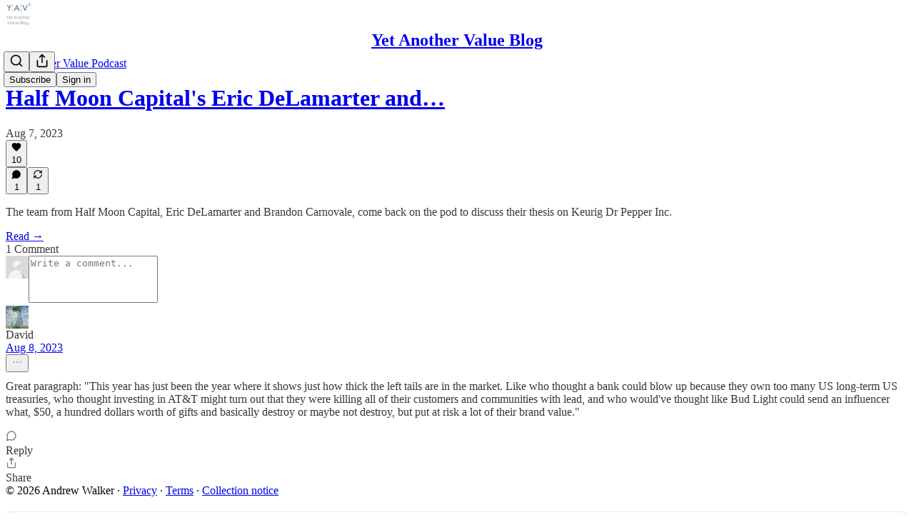

--- FILE ---
content_type: text/html; charset=utf-8
request_url: https://www.yetanothervalueblog.com/p/half-moon-capitals-eric-delamarter/comments
body_size: 48952
content:
<!DOCTYPE html>
<html lang="en">
    <head>
        <meta charset="utf-8" />
        <meta name="norton-safeweb-site-verification" content="24usqpep0ejc5w6hod3dulxwciwp0djs6c6ufp96av3t4whuxovj72wfkdjxu82yacb7430qjm8adbd5ezlt4592dq4zrvadcn9j9n-0btgdzpiojfzno16-fnsnu7xd" />
        
        <link rel="preconnect" href="https://substackcdn.com" />
        

        
            <title data-rh="true">Comments - Half Moon Capital&#x27;s Eric DeLamarter and Brandon Carnovale thesis on Keurig Dr Pepper $KDP (podcast #185)</title>
            
            <meta data-rh="true" property="og:type" content="article"/><meta data-rh="true" property="og:title" content="Half Moon Capital&#x27;s Eric DeLamarter and Brandon Carnovale thesis on Keurig Dr Pepper $KDP (podcast #185)"/><meta data-rh="true" name="twitter:title" content="Half Moon Capital&#x27;s Eric DeLamarter and Brandon Carnovale thesis on Keurig Dr Pepper $KDP (podcast #185)"/><meta data-rh="true" name="description" content="The team from Half Moon Capital, Eric DeLamarter and Brandon Carnovale, come back on the pod to discuss their thesis on Keurig Dr Pepper Inc."/><meta data-rh="true" property="og:description" content="The team from Half Moon Capital, Eric DeLamarter and Brandon Carnovale, come back on the pod to discuss their thesis on Keurig Dr Pepper Inc."/><meta data-rh="true" name="twitter:description" content="The team from Half Moon Capital, Eric DeLamarter and Brandon Carnovale, come back on the pod to discuss their thesis on Keurig Dr Pepper Inc."/><meta data-rh="true" property="og:image" content="https://substackcdn.com/image/youtube/w_728,c_limit/NuIKuYCpMOI"/><meta data-rh="true" name="twitter:image" content="https://substackcdn.com/image/fetch/$s_!7YE5!,f_auto,q_auto:best,fl_progressive:steep/https%3A%2F%2Fyetanothervalueblog.substack.com%2Fapi%2Fv1%2Fpost_preview%2F135714382%2Ftwitter.jpg%3Fversion%3D4"/><meta data-rh="true" name="twitter:card" content="summary_large_image"/>
            
            
        

        

        <style>
          @layer legacy, tailwind, pencraftReset, pencraft;
        </style>

        
        <link rel="preload" as="style" href="https://substackcdn.com/bundle/theme/main.57ec6396ea4b5be03b65.css" />
        
        
        
        <link rel="preload" as="font" href="https://fonts.gstatic.com/s/spectral/v13/rnCr-xNNww_2s0amA9M5knjsS_ul.woff2" crossorigin />
        

        
            
                <link rel="stylesheet" type="text/css" href="https://substackcdn.com/bundle/static/css/7276.42f3d4e7.css" />
            
                <link rel="stylesheet" type="text/css" href="https://substackcdn.com/bundle/static/css/7045.0b7473d2.css" />
            
                <link rel="stylesheet" type="text/css" href="https://substackcdn.com/bundle/static/css/852.9cd7f82f.css" />
            
                <link rel="stylesheet" type="text/css" href="https://substackcdn.com/bundle/static/css/8577.8d59a919.css" />
            
                <link rel="stylesheet" type="text/css" href="https://substackcdn.com/bundle/static/css/1484.a3975370.css" />
            
                <link rel="stylesheet" type="text/css" href="https://substackcdn.com/bundle/static/css/5611.463006e7.css" />
            
                <link rel="stylesheet" type="text/css" href="https://substackcdn.com/bundle/static/css/5234.fa27c86a.css" />
            
                <link rel="stylesheet" type="text/css" href="https://substackcdn.com/bundle/static/css/5366.448b38a4.css" />
            
                <link rel="stylesheet" type="text/css" href="https://substackcdn.com/bundle/static/css/3401.b546e778.css" />
            
                <link rel="stylesheet" type="text/css" href="https://substackcdn.com/bundle/static/css/5136.b664b468.css" />
            
                <link rel="stylesheet" type="text/css" href="https://substackcdn.com/bundle/static/css/main.aba729d8.css" />
            
                <link rel="stylesheet" type="text/css" href="https://substackcdn.com/bundle/static/css/6379.813be60f.css" />
            
                <link rel="stylesheet" type="text/css" href="https://substackcdn.com/bundle/static/css/5136.b664b468.css" />
            
                <link rel="stylesheet" type="text/css" href="https://substackcdn.com/bundle/static/css/3401.b546e778.css" />
            
                <link rel="stylesheet" type="text/css" href="https://substackcdn.com/bundle/static/css/5366.448b38a4.css" />
            
                <link rel="stylesheet" type="text/css" href="https://substackcdn.com/bundle/static/css/5234.fa27c86a.css" />
            
                <link rel="stylesheet" type="text/css" href="https://substackcdn.com/bundle/static/css/5611.463006e7.css" />
            
                <link rel="stylesheet" type="text/css" href="https://substackcdn.com/bundle/static/css/1484.a3975370.css" />
            
                <link rel="stylesheet" type="text/css" href="https://substackcdn.com/bundle/static/css/8577.8d59a919.css" />
            
                <link rel="stylesheet" type="text/css" href="https://substackcdn.com/bundle/static/css/7045.0b7473d2.css" />
            
        

        
        
        
        
        <meta name="viewport" content="width=device-width, initial-scale=1, maximum-scale=1, user-scalable=0, viewport-fit=cover" />
        <meta name="author" content="Andrew Walker" />
        <meta property="og:url" content="https://www.yetanothervalueblog.com/p/half-moon-capitals-eric-delamarter/comments" />
        
        
        <link rel="canonical" href="https://www.yetanothervalueblog.com/p/half-moon-capitals-eric-delamarter/comments" />
        

        

        

        

        
            
                <link rel="shortcut icon" href="https://substackcdn.com/image/fetch/$s_!tu_x!,f_auto,q_auto:good,fl_progressive:steep/https%3A%2F%2Fbucketeer-e05bbc84-baa3-437e-9518-adb32be77984.s3.amazonaws.com%2Fpublic%2Fimages%2F19a252f3-fdb7-4b30-8d4a-05c1cb75962f%2Ffavicon.ico">
            
        
            
                <link rel="icon" type="image/png" sizes="16x16" href="https://substackcdn.com/image/fetch/$s_!zNVm!,f_auto,q_auto:good,fl_progressive:steep/https%3A%2F%2Fbucketeer-e05bbc84-baa3-437e-9518-adb32be77984.s3.amazonaws.com%2Fpublic%2Fimages%2F19a252f3-fdb7-4b30-8d4a-05c1cb75962f%2Ffavicon-16x16.png">
            
        
            
                <link rel="icon" type="image/png" sizes="32x32" href="https://substackcdn.com/image/fetch/$s_!HYjX!,f_auto,q_auto:good,fl_progressive:steep/https%3A%2F%2Fbucketeer-e05bbc84-baa3-437e-9518-adb32be77984.s3.amazonaws.com%2Fpublic%2Fimages%2F19a252f3-fdb7-4b30-8d4a-05c1cb75962f%2Ffavicon-32x32.png">
            
        
            
                <link rel="icon" type="image/png" sizes="48x48" href="https://substackcdn.com/image/fetch/$s_!eUg4!,f_auto,q_auto:good,fl_progressive:steep/https%3A%2F%2Fbucketeer-e05bbc84-baa3-437e-9518-adb32be77984.s3.amazonaws.com%2Fpublic%2Fimages%2F19a252f3-fdb7-4b30-8d4a-05c1cb75962f%2Ffavicon-48x48.png">
            
        
            
                <link rel="apple-touch-icon" sizes="57x57" href="https://substackcdn.com/image/fetch/$s_!BECT!,f_auto,q_auto:good,fl_progressive:steep/https%3A%2F%2Fbucketeer-e05bbc84-baa3-437e-9518-adb32be77984.s3.amazonaws.com%2Fpublic%2Fimages%2F19a252f3-fdb7-4b30-8d4a-05c1cb75962f%2Fapple-touch-icon-57x57.png">
            
        
            
                <link rel="apple-touch-icon" sizes="60x60" href="https://substackcdn.com/image/fetch/$s_!SL3X!,f_auto,q_auto:good,fl_progressive:steep/https%3A%2F%2Fbucketeer-e05bbc84-baa3-437e-9518-adb32be77984.s3.amazonaws.com%2Fpublic%2Fimages%2F19a252f3-fdb7-4b30-8d4a-05c1cb75962f%2Fapple-touch-icon-60x60.png">
            
        
            
                <link rel="apple-touch-icon" sizes="72x72" href="https://substackcdn.com/image/fetch/$s_!-1vF!,f_auto,q_auto:good,fl_progressive:steep/https%3A%2F%2Fbucketeer-e05bbc84-baa3-437e-9518-adb32be77984.s3.amazonaws.com%2Fpublic%2Fimages%2F19a252f3-fdb7-4b30-8d4a-05c1cb75962f%2Fapple-touch-icon-72x72.png">
            
        
            
                <link rel="apple-touch-icon" sizes="76x76" href="https://substackcdn.com/image/fetch/$s_!LGUc!,f_auto,q_auto:good,fl_progressive:steep/https%3A%2F%2Fbucketeer-e05bbc84-baa3-437e-9518-adb32be77984.s3.amazonaws.com%2Fpublic%2Fimages%2F19a252f3-fdb7-4b30-8d4a-05c1cb75962f%2Fapple-touch-icon-76x76.png">
            
        
            
                <link rel="apple-touch-icon" sizes="114x114" href="https://substackcdn.com/image/fetch/$s_!6h6H!,f_auto,q_auto:good,fl_progressive:steep/https%3A%2F%2Fbucketeer-e05bbc84-baa3-437e-9518-adb32be77984.s3.amazonaws.com%2Fpublic%2Fimages%2F19a252f3-fdb7-4b30-8d4a-05c1cb75962f%2Fapple-touch-icon-114x114.png">
            
        
            
                <link rel="apple-touch-icon" sizes="120x120" href="https://substackcdn.com/image/fetch/$s_!JnK_!,f_auto,q_auto:good,fl_progressive:steep/https%3A%2F%2Fbucketeer-e05bbc84-baa3-437e-9518-adb32be77984.s3.amazonaws.com%2Fpublic%2Fimages%2F19a252f3-fdb7-4b30-8d4a-05c1cb75962f%2Fapple-touch-icon-120x120.png">
            
        
            
                <link rel="apple-touch-icon" sizes="144x144" href="https://substackcdn.com/image/fetch/$s_!dDMj!,f_auto,q_auto:good,fl_progressive:steep/https%3A%2F%2Fbucketeer-e05bbc84-baa3-437e-9518-adb32be77984.s3.amazonaws.com%2Fpublic%2Fimages%2F19a252f3-fdb7-4b30-8d4a-05c1cb75962f%2Fapple-touch-icon-144x144.png">
            
        
            
                <link rel="apple-touch-icon" sizes="152x152" href="https://substackcdn.com/image/fetch/$s_!HrCS!,f_auto,q_auto:good,fl_progressive:steep/https%3A%2F%2Fbucketeer-e05bbc84-baa3-437e-9518-adb32be77984.s3.amazonaws.com%2Fpublic%2Fimages%2F19a252f3-fdb7-4b30-8d4a-05c1cb75962f%2Fapple-touch-icon-152x152.png">
            
        
            
                <link rel="apple-touch-icon" sizes="167x167" href="https://substackcdn.com/image/fetch/$s_!GbI5!,f_auto,q_auto:good,fl_progressive:steep/https%3A%2F%2Fbucketeer-e05bbc84-baa3-437e-9518-adb32be77984.s3.amazonaws.com%2Fpublic%2Fimages%2F19a252f3-fdb7-4b30-8d4a-05c1cb75962f%2Fapple-touch-icon-167x167.png">
            
        
            
                <link rel="apple-touch-icon" sizes="180x180" href="https://substackcdn.com/image/fetch/$s_!KFeO!,f_auto,q_auto:good,fl_progressive:steep/https%3A%2F%2Fbucketeer-e05bbc84-baa3-437e-9518-adb32be77984.s3.amazonaws.com%2Fpublic%2Fimages%2F19a252f3-fdb7-4b30-8d4a-05c1cb75962f%2Fapple-touch-icon-180x180.png">
            
        
            
                <link rel="apple-touch-icon" sizes="1024x1024" href="https://substackcdn.com/image/fetch/$s_!jeP9!,f_auto,q_auto:good,fl_progressive:steep/https%3A%2F%2Fbucketeer-e05bbc84-baa3-437e-9518-adb32be77984.s3.amazonaws.com%2Fpublic%2Fimages%2F19a252f3-fdb7-4b30-8d4a-05c1cb75962f%2Fapple-touch-icon-1024x1024.png">
            
        
            
        
            
        
            
        

        

        
            <link rel="alternate" type="application/rss+xml" href="/feed?sectionId=13969" title="Yet Another Value Blog"/>
        

        
        
          <style>
            @font-face{font-family:'Spectral';font-style:italic;font-weight:400;font-display:fallback;src:url(https://fonts.gstatic.com/s/spectral/v13/rnCt-xNNww_2s0amA9M8on7mTNmnUHowCw.woff2) format('woff2');unicode-range:U+0301,U+0400-045F,U+0490-0491,U+04B0-04B1,U+2116}@font-face{font-family:'Spectral';font-style:italic;font-weight:400;font-display:fallback;src:url(https://fonts.gstatic.com/s/spectral/v13/rnCt-xNNww_2s0amA9M8onXmTNmnUHowCw.woff2) format('woff2');unicode-range:U+0102-0103,U+0110-0111,U+0128-0129,U+0168-0169,U+01A0-01A1,U+01AF-01B0,U+0300-0301,U+0303-0304,U+0308-0309,U+0323,U+0329,U+1EA0-1EF9,U+20AB}@font-face{font-family:'Spectral';font-style:italic;font-weight:400;font-display:fallback;src:url(https://fonts.gstatic.com/s/spectral/v13/rnCt-xNNww_2s0amA9M8onTmTNmnUHowCw.woff2) format('woff2');unicode-range:U+0100-02AF,U+0304,U+0308,U+0329,U+1E00-1E9F,U+1EF2-1EFF,U+2020,U+20A0-20AB,U+20AD-20CF,U+2113,U+2C60-2C7F,U+A720-A7FF}@font-face{font-family:'Spectral';font-style:italic;font-weight:400;font-display:fallback;src:url(https://fonts.gstatic.com/s/spectral/v13/rnCt-xNNww_2s0amA9M8onrmTNmnUHo.woff2) format('woff2');unicode-range:U+0000-00FF,U+0131,U+0152-0153,U+02BB-02BC,U+02C6,U+02DA,U+02DC,U+0304,U+0308,U+0329,U+2000-206F,U+2074,U+20AC,U+2122,U+2191,U+2193,U+2212,U+2215,U+FEFF,U+FFFD}@font-face{font-family:'Spectral';font-style:normal;font-weight:400;font-display:fallback;src:url(https://fonts.gstatic.com/s/spectral/v13/rnCr-xNNww_2s0amA9M9knjsS_ulYHs.woff2) format('woff2');unicode-range:U+0301,U+0400-045F,U+0490-0491,U+04B0-04B1,U+2116}@font-face{font-family:'Spectral';font-style:normal;font-weight:400;font-display:fallback;src:url(https://fonts.gstatic.com/s/spectral/v13/rnCr-xNNww_2s0amA9M2knjsS_ulYHs.woff2) format('woff2');unicode-range:U+0102-0103,U+0110-0111,U+0128-0129,U+0168-0169,U+01A0-01A1,U+01AF-01B0,U+0300-0301,U+0303-0304,U+0308-0309,U+0323,U+0329,U+1EA0-1EF9,U+20AB}@font-face{font-family:'Spectral';font-style:normal;font-weight:400;font-display:fallback;src:url(https://fonts.gstatic.com/s/spectral/v13/rnCr-xNNww_2s0amA9M3knjsS_ulYHs.woff2) format('woff2');unicode-range:U+0100-02AF,U+0304,U+0308,U+0329,U+1E00-1E9F,U+1EF2-1EFF,U+2020,U+20A0-20AB,U+20AD-20CF,U+2113,U+2C60-2C7F,U+A720-A7FF}@font-face{font-family:'Spectral';font-style:normal;font-weight:400;font-display:fallback;src:url(https://fonts.gstatic.com/s/spectral/v13/rnCr-xNNww_2s0amA9M5knjsS_ul.woff2) format('woff2');unicode-range:U+0000-00FF,U+0131,U+0152-0153,U+02BB-02BC,U+02C6,U+02DA,U+02DC,U+0304,U+0308,U+0329,U+2000-206F,U+2074,U+20AC,U+2122,U+2191,U+2193,U+2212,U+2215,U+FEFF,U+FFFD}@font-face{font-family:'Spectral';font-style:normal;font-weight:600;font-display:fallback;src:url(https://fonts.gstatic.com/s/spectral/v13/rnCs-xNNww_2s0amA9vmtm3FafaPWnIIMrY.woff2) format('woff2');unicode-range:U+0301,U+0400-045F,U+0490-0491,U+04B0-04B1,U+2116}@font-face{font-family:'Spectral';font-style:normal;font-weight:600;font-display:fallback;src:url(https://fonts.gstatic.com/s/spectral/v13/rnCs-xNNww_2s0amA9vmtm3OafaPWnIIMrY.woff2) format('woff2');unicode-range:U+0102-0103,U+0110-0111,U+0128-0129,U+0168-0169,U+01A0-01A1,U+01AF-01B0,U+0300-0301,U+0303-0304,U+0308-0309,U+0323,U+0329,U+1EA0-1EF9,U+20AB}@font-face{font-family:'Spectral';font-style:normal;font-weight:600;font-display:fallback;src:url(https://fonts.gstatic.com/s/spectral/v13/rnCs-xNNww_2s0amA9vmtm3PafaPWnIIMrY.woff2) format('woff2');unicode-range:U+0100-02AF,U+0304,U+0308,U+0329,U+1E00-1E9F,U+1EF2-1EFF,U+2020,U+20A0-20AB,U+20AD-20CF,U+2113,U+2C60-2C7F,U+A720-A7FF}@font-face{font-family:'Spectral';font-style:normal;font-weight:600;font-display:fallback;src:url(https://fonts.gstatic.com/s/spectral/v13/rnCs-xNNww_2s0amA9vmtm3BafaPWnII.woff2) format('woff2');unicode-range:U+0000-00FF,U+0131,U+0152-0153,U+02BB-02BC,U+02C6,U+02DA,U+02DC,U+0304,U+0308,U+0329,U+2000-206F,U+2074,U+20AC,U+2122,U+2191,U+2193,U+2212,U+2215,U+FEFF,U+FFFD}
            
          </style>
        
        

        <style>:root{--color_theme_bg_pop:#00C2FF;--background_pop:#00C2FF;--cover_bg_color:#FFFFFF;--cover_bg_color_secondary:#f0f0f0;--background_pop_darken:#00afe6;--print_on_pop:#ffffff;--color_theme_bg_pop_darken:#00afe6;--color_theme_print_on_pop:#ffffff;--color_theme_bg_pop_20:rgba(0, 194, 255, 0.2);--color_theme_bg_pop_30:rgba(0, 194, 255, 0.3);--print_pop:#00c2ff;--color_theme_accent:#00c2ff;--cover_print_primary:#363737;--cover_print_secondary:#757575;--cover_print_tertiary:#b6b6b6;--cover_border_color:#00c2ff;--home_hero:newspaper;--home_posts:list;--background_contrast_1:#f0f0f0;--background_contrast_2:#dddddd;--background_contrast_3:#b7b7b7;--background_contrast_4:#929292;--background_contrast_5:#515151;--color_theme_detail:#e6e6e6;--background_contrast_pop:rgba(0, 194, 255, 0.4);--color_theme_bg_contrast_pop:rgba(0, 194, 255, 0.4);--theme_bg_is_dark:0;--background_pop_rgb:0, 194, 255;--color_theme_bg_pop_rgb:0, 194, 255;--color_theme_accent_rgb:0, 194, 255;}</style>

        
            <link rel="stylesheet" href="https://substackcdn.com/bundle/theme/main.57ec6396ea4b5be03b65.css" />
        

        <style></style>

        

        

        

        
            <script async="true" src="https://www.googletagmanager.com/gtag/js?id=G-B73603EDKE&l=GA4DataLayer" >
            </script>
        
    </head>

    <body class="">
        

        

        

        

        

        

        <div id="entry">
            <div id="main" class="main typography use-theme-bg"><div class="pencraft pc-display-contents pc-reset pubTheme-yiXxQA"><div data-testid="navbar" class="main-menu"><div class="mainMenuContent-DME8DR"><div style="position:relative;height:71px;" class="pencraft pc-display-flex pc-gap-12 pc-paddingLeft-20 pc-paddingRight-20 pc-justifyContent-space-between pc-alignItems-center pc-reset border-bottom-detail-k1F6C4 topBar-pIF0J1"><div style="flex-basis:0px;flex-grow:1;" class="logoContainer-p12gJb"><a href="/" native class="pencraft pc-display-contents pc-reset"><div draggable="false" class="pencraft pc-display-flex pc-position-relative pc-reset"><div style="width:40px;height:40px;" class="pencraft pc-display-flex pc-reset bg-white-ZBV5av pc-borderRadius-sm overflow-hidden-WdpwT6 sizing-border-box-DggLA4"><picture><source type="image/webp" srcset="https://substackcdn.com/image/fetch/$s_!35nB!,w_80,h_80,c_fill,f_webp,q_auto:good,fl_progressive:steep,g_auto/https%3A%2F%2Fbucketeer-e05bbc84-baa3-437e-9518-adb32be77984.s3.amazonaws.com%2Fpublic%2Fimages%2F1233ffbd-f395-45fa-b7dc-fa3afb7554f9_1280x1280.png"/><img src="https://substackcdn.com/image/fetch/$s_!35nB!,w_80,h_80,c_fill,f_auto,q_auto:good,fl_progressive:steep,g_auto/https%3A%2F%2Fbucketeer-e05bbc84-baa3-437e-9518-adb32be77984.s3.amazonaws.com%2Fpublic%2Fimages%2F1233ffbd-f395-45fa-b7dc-fa3afb7554f9_1280x1280.png" sizes="100vw" alt="Yet Another Value Blog" width="80" height="80" style="width:40px;height:40px;" draggable="false" class="img-OACg1c object-fit-cover-u4ReeV pencraft pc-reset"/></picture></div></div></a></div><div style="flex-grow:0;" class="titleContainer-DJYq5v"><h1 class="pencraft pc-reset font-pub-headings-FE5byy reset-IxiVJZ title-oOnUGd"><a href="/" class="pencraft pc-display-contents pc-reset">Yet Another Value Blog</a></h1></div><div style="flex-basis:0px;flex-grow:1;" class="pencraft pc-display-flex pc-justifyContent-flex-end pc-alignItems-center pc-reset"><div class="buttonsContainer-SJBuep"><div class="pencraft pc-display-flex pc-gap-8 pc-justifyContent-flex-end pc-alignItems-center pc-reset navbar-buttons"><div class="pencraft pc-display-flex pc-gap-4 pc-reset"><span data-state="closed"><button tabindex="0" type="button" aria-label="Search" class="pencraft pc-reset pencraft iconButton-mq_Et5 iconButtonBase-dJGHgN buttonBase-GK1x3M buttonStyle-r7yGCK size_md-gCDS3o priority_tertiary-rlke8z"><svg xmlns="http://www.w3.org/2000/svg" width="20" height="20" viewBox="0 0 24 24" fill="none" stroke="currentColor" stroke-width="2" stroke-linecap="round" stroke-linejoin="round" class="lucide lucide-search"><circle cx="11" cy="11" r="8"></circle><path d="m21 21-4.3-4.3"></path></svg></button></span><button tabindex="0" type="button" aria-label="Share Publication" id="headlessui-menu-button-P0-5" aria-haspopup="menu" aria-expanded="false" data-headlessui-state class="pencraft pc-reset pencraft iconButton-mq_Et5 iconButtonBase-dJGHgN buttonBase-GK1x3M buttonStyle-r7yGCK size_md-gCDS3o priority_tertiary-rlke8z"><svg xmlns="http://www.w3.org/2000/svg" width="20" height="20" viewBox="0 0 24 24" fill="none" stroke="currentColor" stroke-width="2" stroke-linecap="round" stroke-linejoin="round" class="lucide lucide-share"><path d="M4 12v8a2 2 0 0 0 2 2h12a2 2 0 0 0 2-2v-8"></path><polyline points="16 6 12 2 8 6"></polyline><line x1="12" x2="12" y1="2" y2="15"></line></svg></button></div><button tabindex="0" type="button" data-testid="noncontributor-cta-button" class="pencraft pc-reset pencraft buttonBase-GK1x3M buttonText-X0uSmG buttonStyle-r7yGCK priority_primary-RfbeYt size_md-gCDS3o">Subscribe</button><button tabindex="0" type="button" native data-href="https://substack.com/sign-in?redirect=%2Fp%2Fhalf-moon-capitals-eric-delamarter%2Fcomments&amp;for_pub=yetanothervalueblog" class="pencraft pc-reset pencraft buttonBase-GK1x3M buttonText-X0uSmG buttonStyle-r7yGCK priority_tertiary-rlke8z size_md-gCDS3o">Sign in</button></div></div></div></div></div><div style="height:72px;"></div></div></div><div class="pencraft pc-display-contents pc-reset pubTheme-yiXxQA"><div class="comments-page"><div class="container"><table role="presentation" width="auto" border="0" cellspacing="0" cellpadding="0" class="thread-head typography "><tr><td><table role="presentation" width="auto" border="0" cellspacing="0" cellpadding="0"><tr><td><div class="visibility-check"></div></td></tr><tr><td><table role="presentation" width="auto" border="0" cellspacing="0" cellpadding="0"><tr><td><div role="region" aria-label="Post header" class="post-header"><div class="pencraft pc-display-flex pc-reset post-label"><a href="https://www.yetanothervalueblog.com/s/yet-another-value-podcast/?utm_source=substack&amp;utm_medium=menu" class="pencraft pc-reset color-secondary-ls1g8s line-height-20-t4M0El font-meta-MWBumP size-14-MLPa7j weight-medium-fw81nC transform-uppercase-yKDgcq reset-IxiVJZ meta-EgzBVA">Yet Another Value Podcast</a></div><h1 dir="auto" class="post-title published title-X77sOw"><a href="https://www.yetanothervalueblog.com/p/half-moon-capitals-eric-delamarter">Half Moon Capital's Eric DeLamarter and…</a></h1><div class="post-ufi style-compressed themed"><div class="ufi-preamble themed"><div title="2023-08-07T19:37:59.702Z" class="ufi-preamble-label post-date"><time datetime="2023-08-07T19:37:59.702Z">Aug 7, 2023</time></div></div><div class="like-button-container post-ufi-button style-compressed"><button tabindex="0" type="button" aria-label="Like (10)" aria-pressed="false" class="pencraft pc-reset pencraft post-ufi-button style-compressed has-label with-border"><svg role="img" style="height:14px;width:14px;" width="14" height="14" viewBox="0 0 24 24" fill="#000000" stroke-width="2" stroke="#000" xmlns="http://www.w3.org/2000/svg" class="icon"><g><title></title><svg xmlns="http://www.w3.org/2000/svg" width="24" height="24" viewBox="0 0 24 24" stroke-width="2" stroke-linecap="round" stroke-linejoin="round" class="lucide lucide-heart"><path d="M19 14c1.49-1.46 3-3.21 3-5.5A5.5 5.5 0 0 0 16.5 3c-1.76 0-3 .5-4.5 2-1.5-1.5-2.74-2-4.5-2A5.5 5.5 0 0 0 2 8.5c0 2.3 1.5 4.05 3 5.5l7 7Z"></path></svg></g></svg><div class="label">10</div></button></div><button tabindex="0" type="button" aria-label="View comments (1)" data-href="https://www.yetanothervalueblog.com/p/half-moon-capitals-eric-delamarter/comments" class="pencraft pc-reset pencraft post-ufi-button style-compressed post-ufi-comment-button has-label with-border"><svg role="img" style="height:14px;width:14px;" width="14" height="14" viewBox="0 0 24 24" fill="#000000" stroke-width="2" stroke="#000" xmlns="http://www.w3.org/2000/svg" class="icon"><g><title></title><svg xmlns="http://www.w3.org/2000/svg" width="24" height="24" viewBox="0 0 24 24" stroke-width="2" stroke-linecap="round" stroke-linejoin="round" class="lucide lucide-message-circle"><path d="M7.9 20A9 9 0 1 0 4 16.1L2 22Z"></path></svg></g></svg><div class="label">1</div></button><button tabindex="0" type="button" class="pencraft pc-reset pencraft post-ufi-button style-compressed has-label with-border"><svg role="img" style="height:14px;width:14px;" width="14" height="14" viewBox="0 0 24 24" fill="none" stroke-width="2" stroke="#000" xmlns="http://www.w3.org/2000/svg" class="icon"><g><title></title><path d="M21 3V8M21 8H16M21 8L18 5.29962C16.7056 4.14183 15.1038 3.38328 13.3879 3.11547C11.6719 2.84766 9.9152 3.08203 8.32951 3.79031C6.74382 4.49858 5.39691 5.65051 4.45125 7.10715C3.5056 8.5638 3.00158 10.2629 3 11.9996M3 21V16M3 16H8M3 16L6 18.7C7.29445 19.8578 8.89623 20.6163 10.6121 20.8841C12.3281 21.152 14.0848 20.9176 15.6705 20.2093C17.2562 19.501 18.6031 18.3491 19.5487 16.8925C20.4944 15.4358 20.9984 13.7367 21 12" stroke-linecap="round" stroke-linejoin="round"></path></g></svg><div class="label">1</div></button></div></div></td></tr><tr><td><div dir="auto" class="body markup"><p>The team from Half Moon Capital, Eric DeLamarter and Brandon Carnovale, come back on the pod to discuss their thesis on Keurig Dr Pepper Inc.</p></div></td></tr><tr><td><a href="/p/half-moon-capitals-eric-delamarter" native class="thread-head-cta">Read →</a></td></tr></table></td></tr><tr><td><div class="visibility-check"></div></td></tr></table></td></tr></table></div><div class="container"><div class="pencraft pc-display-flex pc-paddingTop-8 pc-paddingBottom-8 pc-justifyContent-space-between pc-alignItems-center pc-reset"><div class="pencraft pc-reset color-primary-zABazT font-text-qe4AeH size-19-Avxa7J weight-bold-DmI9lw reset-IxiVJZ">1 Comment</div></div><div data-test-id="comment-input" class="pencraft pc-display-flex pc-reset flex-grow-rzmknG"><form class="form-CkZ7Kt"><div style="--scale:32px;" class="pencraft pc-display-flex pc-width-32 pc-height-32 pc-justifyContent-center pc-alignItems-center pc-position-relative pc-reset bg-secondary-UUD3_J flex-auto-j3S2WA outline-detail-vcQLyr pc-borderRadius-full overflow-hidden-WdpwT6 sizing-border-box-DggLA4 container-TAtrWj"><div style="--scale:32px;" title="User" class="pencraft pc-display-flex pc-width-32 pc-height-32 pc-justifyContent-center pc-alignItems-center pc-position-relative pc-reset bg-secondary-UUD3_J flex-auto-j3S2WA outline-detail-vcQLyr pc-borderRadius-full overflow-hidden-WdpwT6 sizing-border-box-DggLA4 container-TAtrWj"><picture><source type="image/webp" srcset="https://substackcdn.com/image/fetch/$s_!TnFC!,w_32,h_32,c_fill,f_webp,q_auto:good,fl_progressive:steep/https%3A%2F%2Fsubstack.com%2Fimg%2Favatars%2Fdefault-light.png 32w, https://substackcdn.com/image/fetch/$s_!TnFC!,w_64,h_64,c_fill,f_webp,q_auto:good,fl_progressive:steep/https%3A%2F%2Fsubstack.com%2Fimg%2Favatars%2Fdefault-light.png 64w, https://substackcdn.com/image/fetch/$s_!TnFC!,w_96,h_96,c_fill,f_webp,q_auto:good,fl_progressive:steep/https%3A%2F%2Fsubstack.com%2Fimg%2Favatars%2Fdefault-light.png 96w" sizes="32px"/><img src="https://substackcdn.com/image/fetch/$s_!TnFC!,w_32,h_32,c_fill,f_auto,q_auto:good,fl_progressive:steep/https%3A%2F%2Fsubstack.com%2Fimg%2Favatars%2Fdefault-light.png" sizes="32px" alt="User's avatar" srcset="https://substackcdn.com/image/fetch/$s_!TnFC!,w_32,h_32,c_fill,f_auto,q_auto:good,fl_progressive:steep/https%3A%2F%2Fsubstack.com%2Fimg%2Favatars%2Fdefault-light.png 32w, https://substackcdn.com/image/fetch/$s_!TnFC!,w_64,h_64,c_fill,f_auto,q_auto:good,fl_progressive:steep/https%3A%2F%2Fsubstack.com%2Fimg%2Favatars%2Fdefault-light.png 64w, https://substackcdn.com/image/fetch/$s_!TnFC!,w_96,h_96,c_fill,f_auto,q_auto:good,fl_progressive:steep/https%3A%2F%2Fsubstack.com%2Fimg%2Favatars%2Fdefault-light.png 96w" width="32" height="32" draggable="false" class="img-OACg1c object-fit-cover-u4ReeV pencraft pc-reset"/></picture></div></div><div class="pencraft pc-display-flex pc-flexDirection-column pc-gap-8 pc-reset flex-grow-rzmknG"><textarea name="body" placeholder="Write a comment..." aria-label="Write a comment..." rows="4" class="pencraft input-qHk4bN autogrowing-_ipn9Y textarea-GbEjRX inputText-pV_yWb"></textarea><div data-state="closed" class="pencraft pc-display-flex pc-flexDirection-column pc-reset overflow-hidden-WdpwT6"></div></div></form></div><div class="comment-list-container"><div class="comment-list"><div class="comment-list-items"><div class="comment"><div id="comment-22028659" class="comment-anchor"></div><div id="comment-22028659-reply" class="comment-anchor"></div><div role="article" aria-label="Comment by David" class="pencraft pc-display-flex pc-gap-12 pc-paddingBottom-12 pc-reset comment-content"><div class="pencraft pc-display-flex pc-flexDirection-column pc-reset"><a href="https://substack.com/profile/21482119-david?utm_source=comment" aria-label="View David's profile" class="pencraft pc-display-contents pc-reset"><div style="--scale:32px;" tabindex="0" class="pencraft pc-display-flex pc-width-32 pc-height-32 pc-justifyContent-center pc-alignItems-center pc-position-relative pc-reset bg-secondary-UUD3_J flex-auto-j3S2WA animate-XFJxE4 outline-detail-vcQLyr pc-borderRadius-full overflow-hidden-WdpwT6 sizing-border-box-DggLA4 pressable-sm-YIJFKJ showFocus-sk_vEm container-TAtrWj interactive-UkK0V6"><div style="--scale:32px;" title="David" class="pencraft pc-display-flex pc-width-32 pc-height-32 pc-justifyContent-center pc-alignItems-center pc-position-relative pc-reset bg-secondary-UUD3_J flex-auto-j3S2WA outline-detail-vcQLyr pc-borderRadius-full overflow-hidden-WdpwT6 sizing-border-box-DggLA4 container-TAtrWj"><picture><source type="image/webp" srcset="https://substackcdn.com/image/fetch/$s_!Vq93!,w_32,h_32,c_fill,f_webp,q_auto:good,fl_progressive:steep/https%3A%2F%2Fsubstack-post-media.s3.amazonaws.com%2Fpublic%2Fimages%2F053cc1e6-79a6-47c7-855a-7fd6ef31a126_3112x3112.jpeg 32w, https://substackcdn.com/image/fetch/$s_!Vq93!,w_64,h_64,c_fill,f_webp,q_auto:good,fl_progressive:steep/https%3A%2F%2Fsubstack-post-media.s3.amazonaws.com%2Fpublic%2Fimages%2F053cc1e6-79a6-47c7-855a-7fd6ef31a126_3112x3112.jpeg 64w, https://substackcdn.com/image/fetch/$s_!Vq93!,w_96,h_96,c_fill,f_webp,q_auto:good,fl_progressive:steep/https%3A%2F%2Fsubstack-post-media.s3.amazonaws.com%2Fpublic%2Fimages%2F053cc1e6-79a6-47c7-855a-7fd6ef31a126_3112x3112.jpeg 96w" sizes="32px"/><img src="https://substackcdn.com/image/fetch/$s_!Vq93!,w_32,h_32,c_fill,f_auto,q_auto:good,fl_progressive:steep/https%3A%2F%2Fsubstack-post-media.s3.amazonaws.com%2Fpublic%2Fimages%2F053cc1e6-79a6-47c7-855a-7fd6ef31a126_3112x3112.jpeg" sizes="32px" alt="David's avatar" srcset="https://substackcdn.com/image/fetch/$s_!Vq93!,w_32,h_32,c_fill,f_auto,q_auto:good,fl_progressive:steep/https%3A%2F%2Fsubstack-post-media.s3.amazonaws.com%2Fpublic%2Fimages%2F053cc1e6-79a6-47c7-855a-7fd6ef31a126_3112x3112.jpeg 32w, https://substackcdn.com/image/fetch/$s_!Vq93!,w_64,h_64,c_fill,f_auto,q_auto:good,fl_progressive:steep/https%3A%2F%2Fsubstack-post-media.s3.amazonaws.com%2Fpublic%2Fimages%2F053cc1e6-79a6-47c7-855a-7fd6ef31a126_3112x3112.jpeg 64w, https://substackcdn.com/image/fetch/$s_!Vq93!,w_96,h_96,c_fill,f_auto,q_auto:good,fl_progressive:steep/https%3A%2F%2Fsubstack-post-media.s3.amazonaws.com%2Fpublic%2Fimages%2F053cc1e6-79a6-47c7-855a-7fd6ef31a126_3112x3112.jpeg 96w" width="32" height="32" draggable="false" class="img-OACg1c object-fit-cover-u4ReeV pencraft pc-reset"/></picture></div></div></a></div><div class="pencraft pc-display-flex pc-flexDirection-column pc-reset flex-grow-rzmknG"><div class="pencraft pc-display-flex pc-reset"><div class="pencraft pc-display-flex pc-flexDirection-column pc-gap-4 pc-reset"><div class="pencraft pc-display-flex pc-minWidth-0 pc-gap-8 pc-alignItems-center pc-height-20 pc-reset line-height-20-t4M0El font-text-qe4AeH size-15-Psle70 weight-regular-mUq6Gb"><div class="pencraft pc-display-flex pc-minWidth-0 pc-gap-8 pc-alignItems-center pc-reset flex-grow-rzmknG"><div class="pencraft pc-display-flex pc-gap-6 pc-reset color-primary-zABazT line-height-20-t4M0El font-text-qe4AeH size-13-hZTUKr weight-regular-mUq6Gb reset-IxiVJZ"><span class="pencraft pc-reset line-height-20-t4M0El font-text-qe4AeH size-15-Psle70 weight-medium-fw81nC reset-IxiVJZ"><span data-state="closed"><span class="pencraft pc-reset decoration-hover-underline-ClDVRM reset-IxiVJZ"><a href="https://substack.com/profile/21482119-david?utm_source=substack-feed-item" showBack class="link-LIBpto">David</a></span></span> </span></div><span data-state="closed"></span><a href="https://www.yetanothervalueblog.com/p/half-moon-capitals-eric-delamarter/comment/22028659" rel="nofollow" native title="Aug 8, 2023, 12:59 AM" class="pencraft pc-reset color-secondary-ls1g8s decoration-hover-underline-ClDVRM reset-IxiVJZ"><span class="pencraft pc-reset color-secondary-ls1g8s line-height-20-t4M0El font-text-qe4AeH size-13-hZTUKr weight-regular-mUq6Gb reset-IxiVJZ">Aug 8, 2023</span></a></div></div></div><div class="pencraft pc-display-flex pc-flexDirection-column pc-reset flex-grow-rzmknG"></div><div class="pencraft pc-display-flex pc-reset triggerContainer-eX588u"><button tabindex="0" type="button" aria-label="Ellipsis" id="headlessui-menu-button-P0-46" aria-haspopup="menu" aria-expanded="false" data-headlessui-state class="pencraft pc-reset pencraft trigger-j08Uop iconButton-mq_Et5 iconButtonBase-dJGHgN buttonBase-GK1x3M buttonStyle-r7yGCK size_sm-G3LciD priority_quaternary-kpMibu"><svg xmlns="http://www.w3.org/2000/svg" width="16" height="16" viewBox="0 0 24 24" fill="none" stroke="currentColor" stroke-width="2" stroke-linecap="round" stroke-linejoin="round" class="lucide lucide-ellipsis"><circle cx="12" cy="12" r="1"></circle><circle cx="19" cy="12" r="1"></circle><circle cx="5" cy="12" r="1"></circle></svg></button></div></div><div class="comment-body expanded"><p><span>Great paragraph: &quot;This year has just been the year where it shows just how thick the left tails are in the market. Like who thought a bank could blow up because they own too many US long-term US treasuries, who thought investing in AT&amp;T might turn out that they were killing all of their customers and communities with lead, and who would've thought like Bud Light could send an influencer what, $50, a hundred dollars worth of gifts and basically destroy or maybe not destroy, but put at risk a lot of their brand value.&quot;</span></p></div><div class="pencraft pc-display-flex pc-gap-16 pc-paddingTop-8 pc-justifyContent-flex-start pc-alignItems-center pc-reset comment-actions withShareButton-hQzuEn"><span class="pencraft pc-reset decoration-hover-underline-ClDVRM reset-IxiVJZ"><a class="pencraft pc-reset link-_X6et2 link-LIBpto"><div class="pencraft pc-display-flex pc-gap-6 pc-alignItems-center pc-reset"><svg xmlns="http://www.w3.org/2000/svg" width="16" height="16" viewBox="0 0 24 24" fill="none" stroke="var(--color-fg-secondary-themed)" stroke-width="2" stroke-linecap="round" stroke-linejoin="round" class="lucide lucide-message-circle"><path d="M7.9 20A9 9 0 1 0 4 16.1L2 22Z"></path></svg><div class="pencraft pc-reset color-pub-secondary-text-hGQ02T line-height-20-t4M0El font-meta-MWBumP size-11-NuY2Zx weight-medium-fw81nC transform-uppercase-yKDgcq reset-IxiVJZ meta-EgzBVA">Reply</div></div></a></span><span class="pencraft pc-reset decoration-hover-underline-ClDVRM reset-IxiVJZ"><a class="pencraft pc-reset link-_X6et2 link-LIBpto"><div class="pencraft pc-display-flex pc-gap-6 pc-alignItems-center pc-reset"><svg xmlns="http://www.w3.org/2000/svg" width="16" height="16" viewBox="0 0 24 24" fill="none" stroke="var(--color-fg-secondary-themed)" stroke-width="2" stroke-linecap="round" stroke-linejoin="round" class="lucide lucide-share"><path d="M4 12v8a2 2 0 0 0 2 2h12a2 2 0 0 0 2-2v-8"></path><polyline points="16 6 12 2 8 6"></polyline><line x1="12" x2="12" y1="2" y2="15"></line></svg><div class="pencraft pc-reset color-pub-secondary-text-hGQ02T line-height-20-t4M0El font-meta-MWBumP size-11-NuY2Zx weight-medium-fw81nC transform-uppercase-yKDgcq reset-IxiVJZ meta-EgzBVA">Share</div></div></a></span></div><div data-state="closed" class="pencraft pc-display-flex pc-flexDirection-column pc-reset overflow-hidden-WdpwT6"></div></div></div></div></div></div></div></div></div></div><div class="footer-wrap publication-footer"><div class="visibility-check"></div><div class="footer themed-background"><div class="container"><div class="footer-terms"><span>© 2026 Andrew Walker</span><span> · </span><a href="https://substack.com/privacy" target="_blank" rel="noopener" class="pencraft pc-reset decoration-underline-ClTkYc">Privacy</a><span> ∙ </span><a href="https://substack.com/tos" target="_blank" rel="noopener" class="pencraft pc-reset decoration-underline-ClTkYc">Terms</a><span> ∙ </span><a href="https://substack.com/ccpa#personal-data-collected" target="_blank" rel="noopener" class="pencraft pc-reset decoration-underline-ClTkYc">Collection notice</a></div><div class="pencraft pc-display-flex pc-gap-8 pc-justifyContent-center pc-alignItems-center pc-reset footerButtons-ap9Sk7"><a native href="https://substack.com/signup?utm_source=substack&amp;utm_medium=web&amp;utm_content=footer" class="footerSubstackCta-v5HWfj"><svg role="img" width="1000" height="1000" viewBox="0 0 1000 1000" fill="#ff6719" stroke-width="1.8" stroke="none" xmlns="http://www.w3.org/2000/svg"><g><title></title><path d="M764.166 348.371H236.319V419.402H764.166V348.371Z"></path><path d="M236.319 483.752V813.999L500.231 666.512L764.19 813.999V483.752H236.319Z"></path><path d="M764.166 213H236.319V284.019H764.166V213Z"></path></g></svg> Start your Substack</a><a native href="https://substack.com/app/app-store-redirect?utm_campaign=app-marketing&amp;utm_content=web-footer-button" class="footerSubstackCta-v5HWfj getTheApp-Yk3w1O noIcon-z7v9D8">Get the app</a></div><div translated class="pencraft pc-reset reset-IxiVJZ footer-slogan-blurb"><a href="https://substack.com" native>Substack</a> is the home for great culture</div></div></div></div></div><div role="region" aria-label="Notifications (F8)" tabindex="-1" style="pointer-events:none;"><ol tabindex="-1" style="--offset:0px;z-index:1001;" class="viewport-_BM4Bg"></ol></div><div></div>
        </div>

        
            <script src="https://js.sentry-cdn.com/6c2ff3e3828e4017b7faf7b63e24cdf8.min.js" crossorigin="anonymous"></script>
            <script>
                window.Sentry && window.Sentry.onLoad(function() {
                    window.Sentry.init({
                        environment: window._preloads.sentry_environment,
                        dsn: window._preloads.sentry_dsn,
                    })
                })
            </script>
        


        
        
        
        
        <script>window._preloads        = JSON.parse("{\"isEU\":false,\"language\":\"en\",\"country\":\"US\",\"userLocale\":{\"language\":\"en\",\"region\":\"US\",\"source\":\"default\"},\"base_url\":\"https://www.yetanothervalueblog.com\",\"stripe_publishable_key\":\"pk_live_51QfnARLDSWi1i85FBpvw6YxfQHljOpWXw8IKi5qFWEzvW8HvoD8cqTulR9UWguYbYweLvA16P7LN6WZsGdZKrNkE00uGbFaOE3\",\"captcha_site_key\":\"6LdYbsYZAAAAAIFIRh8X_16GoFRLIReh-e-q6qSa\",\"pub\":{\"apple_pay_disabled\":false,\"apex_domain\":\"yetanothervalueblog.com\",\"author_id\":476463,\"byline_images_enabled\":true,\"bylines_enabled\":false,\"chartable_token\":null,\"community_enabled\":true,\"copyright\":\"Andrew Walker\",\"cover_photo_url\":\"https://bucketeer-e05bbc84-baa3-437e-9518-adb32be77984.s3.amazonaws.com/public/images/26c90046-05f0-41cd-8340-e00b2ff65fad_1280x1280.png\",\"created_at\":\"2020-03-31T14:58:03.454Z\",\"custom_domain_optional\":false,\"custom_domain\":\"www.yetanothervalueblog.com\",\"default_comment_sort\":\"best_first\",\"default_coupon\":\"14473ca1\",\"default_group_coupon\":\"16174f6d\",\"default_show_guest_bios\":true,\"email_banner_url\":null,\"email_from_name\":\"Yet Another Value Blogger (Andrew Walker)\",\"email_from\":null,\"embed_tracking_disabled\":false,\"explicit\":false,\"expose_paywall_content_to_search_engines\":true,\"fb_pixel_id\":null,\"fb_site_verification_token\":null,\"flagged_as_spam\":false,\"founding_subscription_benefits\":[\"You love memes and your funding is secure\"],\"free_subscription_benefits\":[\"Reasonably frequent public posts\"],\"ga_pixel_id\":null,\"google_site_verification_token\":null,\"google_tag_manager_token\":null,\"hero_image\":null,\"hero_text\":\"Yet Another Value Blog applies a modern value investor's eye to quirky special situations and investing.\",\"hide_intro_subtitle\":null,\"hide_intro_title\":null,\"hide_podcast_feed_link\":false,\"homepage_type\":\"newspaper\",\"id\":35915,\"image_thumbnails_always_enabled\":false,\"invite_only\":false,\"hide_podcast_from_pub_listings\":false,\"language\":\"en\",\"logo_url_wide\":null,\"logo_url\":\"https://substackcdn.com/image/fetch/$s_!35nB!,f_auto,q_auto:good,fl_progressive:steep/https%3A%2F%2Fbucketeer-e05bbc84-baa3-437e-9518-adb32be77984.s3.amazonaws.com%2Fpublic%2Fimages%2F1233ffbd-f395-45fa-b7dc-fa3afb7554f9_1280x1280.png\",\"minimum_group_size\":2,\"moderation_enabled\":true,\"name\":\"Yet Another Value Blog\",\"paid_subscription_benefits\":[\"Fully researched & actionable investment ideas (monthly)\",\"Podcast Transcripts\",\"Updates on prior ideas\"],\"parsely_pixel_id\":null,\"chartbeat_domain\":null,\"payments_state\":\"enabled\",\"paywall_free_trial_enabled\":false,\"podcast_art_url\":null,\"paid_podcast_episode_art_url\":null,\"podcast_byline\":null,\"podcast_description\":null,\"podcast_enabled\":false,\"podcast_feed_url\":null,\"podcast_title\":null,\"post_preview_limit\":200,\"primary_user_id\":null,\"require_clickthrough\":false,\"show_pub_podcast_tab\":false,\"show_recs_on_homepage\":true,\"subdomain\":\"yetanothervalueblog\",\"subscriber_invites\":0,\"support_email\":null,\"theme_var_background_pop\":\"#00C2FF\",\"theme_var_color_links\":false,\"theme_var_cover_bg_color\":null,\"trial_end_override\":null,\"twitter_pixel_id\":null,\"type\":\"newsletter\",\"post_reaction_faces_enabled\":true,\"is_personal_mode\":false,\"plans\":[{\"id\":\"yearly619_16usd\",\"object\":\"plan\",\"active\":true,\"aggregate_usage\":null,\"amount\":61916,\"amount_decimal\":\"61916\",\"billing_scheme\":\"per_unit\",\"created\":1736544759,\"currency\":\"usd\",\"interval\":\"year\",\"interval_count\":1,\"livemode\":true,\"metadata\":{\"substack\":\"yes\"},\"meter\":null,\"nickname\":\"$619.16 a year\",\"product\":\"prod_RYxkJERBiNNh1a\",\"tiers\":null,\"tiers_mode\":null,\"transform_usage\":null,\"trial_period_days\":null,\"usage_type\":\"licensed\",\"currency_options\":{\"aud\":{\"custom_unit_amount\":null,\"tax_behavior\":\"unspecified\",\"unit_amount\":93000,\"unit_amount_decimal\":\"93000\"},\"brl\":{\"custom_unit_amount\":null,\"tax_behavior\":\"unspecified\",\"unit_amount\":341500,\"unit_amount_decimal\":\"341500\"},\"cad\":{\"custom_unit_amount\":null,\"tax_behavior\":\"unspecified\",\"unit_amount\":85000,\"unit_amount_decimal\":\"85000\"},\"chf\":{\"custom_unit_amount\":null,\"tax_behavior\":\"unspecified\",\"unit_amount\":49500,\"unit_amount_decimal\":\"49500\"},\"dkk\":{\"custom_unit_amount\":null,\"tax_behavior\":\"unspecified\",\"unit_amount\":394500,\"unit_amount_decimal\":\"394500\"},\"eur\":{\"custom_unit_amount\":null,\"tax_behavior\":\"unspecified\",\"unit_amount\":53000,\"unit_amount_decimal\":\"53000\"},\"gbp\":{\"custom_unit_amount\":null,\"tax_behavior\":\"unspecified\",\"unit_amount\":46500,\"unit_amount_decimal\":\"46500\"},\"mxn\":{\"custom_unit_amount\":null,\"tax_behavior\":\"unspecified\",\"unit_amount\":1116000,\"unit_amount_decimal\":\"1116000\"},\"nok\":{\"custom_unit_amount\":null,\"tax_behavior\":\"unspecified\",\"unit_amount\":625000,\"unit_amount_decimal\":\"625000\"},\"nzd\":{\"custom_unit_amount\":null,\"tax_behavior\":\"unspecified\",\"unit_amount\":108000,\"unit_amount_decimal\":\"108000\"},\"pln\":{\"custom_unit_amount\":null,\"tax_behavior\":\"unspecified\",\"unit_amount\":223000,\"unit_amount_decimal\":\"223000\"},\"sek\":{\"custom_unit_amount\":null,\"tax_behavior\":\"unspecified\",\"unit_amount\":571500,\"unit_amount_decimal\":\"571500\"},\"usd\":{\"custom_unit_amount\":null,\"tax_behavior\":\"unspecified\",\"unit_amount\":61916,\"unit_amount_decimal\":\"61916\"}}},{\"id\":\"monthly234_56usd\",\"object\":\"plan\",\"active\":true,\"aggregate_usage\":null,\"amount\":23456,\"amount_decimal\":\"23456\",\"billing_scheme\":\"per_unit\",\"created\":1736544758,\"currency\":\"usd\",\"interval\":\"month\",\"interval_count\":1,\"livemode\":true,\"metadata\":{\"substack\":\"yes\"},\"meter\":null,\"nickname\":\"$234.56 a month\",\"product\":\"prod_RYxkQrFxnXsVrJ\",\"tiers\":null,\"tiers_mode\":null,\"transform_usage\":null,\"trial_period_days\":null,\"usage_type\":\"licensed\",\"currency_options\":{\"aud\":{\"custom_unit_amount\":null,\"tax_behavior\":\"unspecified\",\"unit_amount\":35500,\"unit_amount_decimal\":\"35500\"},\"brl\":{\"custom_unit_amount\":null,\"tax_behavior\":\"unspecified\",\"unit_amount\":129500,\"unit_amount_decimal\":\"129500\"},\"cad\":{\"custom_unit_amount\":null,\"tax_behavior\":\"unspecified\",\"unit_amount\":32500,\"unit_amount_decimal\":\"32500\"},\"chf\":{\"custom_unit_amount\":null,\"tax_behavior\":\"unspecified\",\"unit_amount\":19000,\"unit_amount_decimal\":\"19000\"},\"dkk\":{\"custom_unit_amount\":null,\"tax_behavior\":\"unspecified\",\"unit_amount\":149500,\"unit_amount_decimal\":\"149500\"},\"eur\":{\"custom_unit_amount\":null,\"tax_behavior\":\"unspecified\",\"unit_amount\":20000,\"unit_amount_decimal\":\"20000\"},\"gbp\":{\"custom_unit_amount\":null,\"tax_behavior\":\"unspecified\",\"unit_amount\":17500,\"unit_amount_decimal\":\"17500\"},\"mxn\":{\"custom_unit_amount\":null,\"tax_behavior\":\"unspecified\",\"unit_amount\":423000,\"unit_amount_decimal\":\"423000\"},\"nok\":{\"custom_unit_amount\":null,\"tax_behavior\":\"unspecified\",\"unit_amount\":237000,\"unit_amount_decimal\":\"237000\"},\"nzd\":{\"custom_unit_amount\":null,\"tax_behavior\":\"unspecified\",\"unit_amount\":41000,\"unit_amount_decimal\":\"41000\"},\"pln\":{\"custom_unit_amount\":null,\"tax_behavior\":\"unspecified\",\"unit_amount\":84500,\"unit_amount_decimal\":\"84500\"},\"sek\":{\"custom_unit_amount\":null,\"tax_behavior\":\"unspecified\",\"unit_amount\":216500,\"unit_amount_decimal\":\"216500\"},\"usd\":{\"custom_unit_amount\":null,\"tax_behavior\":\"unspecified\",\"unit_amount\":23456,\"unit_amount_decimal\":\"23456\"}}},{\"id\":\"founding69420usd\",\"name\":\"founding69420usd\",\"nickname\":\"founding69420usd\",\"active\":true,\"amount\":69420,\"currency\":\"usd\",\"interval\":\"year\",\"interval_count\":1,\"metadata\":{\"substack\":\"yes\",\"founding\":\"yes\",\"no_coupons\":\"yes\",\"short_description\":\"Funding secured support\",\"short_description_english\":\"Funding secured support\",\"minimum\":\"69420\",\"minimum_local\":{\"aud\":101000,\"brl\":367500,\"cad\":95500,\"chf\":54500,\"dkk\":439000,\"eur\":59000,\"gbp\":51000,\"mxn\":1206500,\"nok\":680000,\"nzd\":117000,\"pln\":247500,\"sek\":622000,\"usd\":69500}},\"currency_options\":{\"aud\":{\"unit_amount\":101000,\"tax_behavior\":\"unspecified\"},\"brl\":{\"unit_amount\":367500,\"tax_behavior\":\"unspecified\"},\"cad\":{\"unit_amount\":95500,\"tax_behavior\":\"unspecified\"},\"chf\":{\"unit_amount\":54500,\"tax_behavior\":\"unspecified\"},\"dkk\":{\"unit_amount\":439000,\"tax_behavior\":\"unspecified\"},\"eur\":{\"unit_amount\":59000,\"tax_behavior\":\"unspecified\"},\"gbp\":{\"unit_amount\":51000,\"tax_behavior\":\"unspecified\"},\"mxn\":{\"unit_amount\":1206500,\"tax_behavior\":\"unspecified\"},\"nok\":{\"unit_amount\":680000,\"tax_behavior\":\"unspecified\"},\"nzd\":{\"unit_amount\":117000,\"tax_behavior\":\"unspecified\"},\"pln\":{\"unit_amount\":247500,\"tax_behavior\":\"unspecified\"},\"sek\":{\"unit_amount\":622000,\"tax_behavior\":\"unspecified\"},\"usd\":{\"unit_amount\":69500,\"tax_behavior\":\"unspecified\"}}}],\"stripe_user_id\":\"acct_1GSl1NIZBhVWeAk4\",\"stripe_country\":\"US\",\"stripe_publishable_key\":\"pk_live_QPfbE8Ukrx7yYUhbFGMxvqE600WjIadI3P\",\"stripe_platform_account\":\"US\",\"automatic_tax_enabled\":false,\"author_name\":\"Andrew Walker\",\"author_handle\":\"yavb\",\"author_photo_url\":\"https://substackcdn.com/image/fetch/$s_!I_Yj!,f_auto,q_auto:good,fl_progressive:steep/https%3A%2F%2Fbucketeer-e05bbc84-baa3-437e-9518-adb32be77984.s3.amazonaws.com%2Fpublic%2Fimages%2F1d11e673-dfbf-4e95-b13b-1f9ab3a3284d_387x379.png\",\"author_bio\":\"Yet Another Value Blogger. Portfolio manager and head of research at Rangeley Capital.\",\"twitter_screen_name\":\"AndrewRangeley\",\"has_custom_tos\":false,\"has_custom_privacy\":false,\"theme\":{\"background_pop_color\":null,\"web_bg_color\":null,\"cover_bg_color\":null,\"home_hero\":\"newspaper\",\"home_posts\":\"list\"},\"threads_v2_settings\":null,\"default_group_coupon_percent_off\":\"15.00\",\"pause_return_date\":null,\"has_posts\":true,\"has_recommendations\":true,\"first_post_date\":\"2017-01-22T18:37:00.000Z\",\"has_podcast\":false,\"has_free_podcast\":false,\"has_subscriber_only_podcast\":false,\"has_community_content\":true,\"rankingDetail\":\"Hundreds of paid subscribers\",\"rankingDetailFreeIncluded\":\"Tens of thousands of subscribers\",\"rankingDetailOrderOfMagnitude\":100,\"rankingDetailFreeIncludedOrderOfMagnitude\":10000,\"rankingDetailFreeSubscriberCount\":\"Over 27,000 subscribers\",\"rankingDetailByLanguage\":{\"da\":{\"rankingDetail\":\"Hundredvis af betalte abonnenter\",\"rankingDetailFreeIncluded\":\"Titusindvis af abonnenter\",\"rankingDetailOrderOfMagnitude\":100,\"rankingDetailFreeIncludedOrderOfMagnitude\":10000,\"rankingDetailFreeSubscriberCount\":\"Over 27,000 abonnenter\",\"freeSubscriberCount\":\"27,000\",\"freeSubscriberCountOrderOfMagnitude\":\"27K+\"},\"de\":{\"rankingDetail\":\"Hunderte von Paid-Abonnenten\",\"rankingDetailFreeIncluded\":\"Zehntausende von Abonnenten\",\"rankingDetailOrderOfMagnitude\":100,\"rankingDetailFreeIncludedOrderOfMagnitude\":10000,\"rankingDetailFreeSubscriberCount\":\"\u00DCber 27,000 Abonnenten\",\"freeSubscriberCount\":\"27,000\",\"freeSubscriberCountOrderOfMagnitude\":\"27K+\"},\"es\":{\"rankingDetail\":\"Cientos de suscriptores de pago\",\"rankingDetailFreeIncluded\":\"Decenas de miles de suscriptores\",\"rankingDetailOrderOfMagnitude\":100,\"rankingDetailFreeIncludedOrderOfMagnitude\":10000,\"rankingDetailFreeSubscriberCount\":\"M\u00E1s de 27,000 suscriptores\",\"freeSubscriberCount\":\"27,000\",\"freeSubscriberCountOrderOfMagnitude\":\"27K+\"},\"fr\":{\"rankingDetail\":\"Des centaines d'abonn\u00E9s payants\",\"rankingDetailFreeIncluded\":\"Des dizaines de milliers d'abonn\u00E9s\",\"rankingDetailOrderOfMagnitude\":100,\"rankingDetailFreeIncludedOrderOfMagnitude\":10000,\"rankingDetailFreeSubscriberCount\":\"Plus de 27,000 abonn\u00E9s\",\"freeSubscriberCount\":\"27,000\",\"freeSubscriberCountOrderOfMagnitude\":\"27K+\"},\"nb\":{\"rankingDetail\":\"Hundrevis av betalende abonnenter\",\"rankingDetailFreeIncluded\":\"Titusenvis av abonnenter\",\"rankingDetailOrderOfMagnitude\":100,\"rankingDetailFreeIncludedOrderOfMagnitude\":10000,\"rankingDetailFreeSubscriberCount\":\"Over 27,000 abonnenter\",\"freeSubscriberCount\":\"27,000\",\"freeSubscriberCountOrderOfMagnitude\":\"27K+\"},\"nl\":{\"rankingDetail\":\"Honderden betalende abonnees\",\"rankingDetailFreeIncluded\":\"Tienduizenden abonnees\",\"rankingDetailOrderOfMagnitude\":100,\"rankingDetailFreeIncludedOrderOfMagnitude\":10000,\"rankingDetailFreeSubscriberCount\":\"Meer dan 27,000 abonnees\",\"freeSubscriberCount\":\"27,000\",\"freeSubscriberCountOrderOfMagnitude\":\"27K+\"},\"pl\":{\"rankingDetail\":\"Setki p\u0142ac\u0105cych subskrybent\u00F3w\",\"rankingDetailFreeIncluded\":\"Dziesi\u0105tki tysi\u0119cy subskrybent\u00F3w\",\"rankingDetailOrderOfMagnitude\":100,\"rankingDetailFreeIncludedOrderOfMagnitude\":10000,\"rankingDetailFreeSubscriberCount\":\"Ponad 27,000 subskrybent\u00F3w\",\"freeSubscriberCount\":\"27,000\",\"freeSubscriberCountOrderOfMagnitude\":\"27K+\"},\"pt\":{\"rankingDetail\":\"Centenas de subscritores pagos\",\"rankingDetailFreeIncluded\":\"Dezenas de milhares de subscritores\",\"rankingDetailOrderOfMagnitude\":100,\"rankingDetailFreeIncludedOrderOfMagnitude\":10000,\"rankingDetailFreeSubscriberCount\":\"Mais de 27,000 subscritores\",\"freeSubscriberCount\":\"27,000\",\"freeSubscriberCountOrderOfMagnitude\":\"27K+\"},\"pt-br\":{\"rankingDetail\":\"Centenas de assinantes pagantes\",\"rankingDetailFreeIncluded\":\"Dezenas de milhares de assinantes\",\"rankingDetailOrderOfMagnitude\":100,\"rankingDetailFreeIncludedOrderOfMagnitude\":10000,\"rankingDetailFreeSubscriberCount\":\"Mais de 27,000 assinantes\",\"freeSubscriberCount\":\"27,000\",\"freeSubscriberCountOrderOfMagnitude\":\"27K+\"},\"it\":{\"rankingDetail\":\"Centinaia di abbonati a pagamento\",\"rankingDetailFreeIncluded\":\"Decine di migliaia di abbonati\",\"rankingDetailOrderOfMagnitude\":100,\"rankingDetailFreeIncludedOrderOfMagnitude\":10000,\"rankingDetailFreeSubscriberCount\":\"Oltre 27,000 abbonati\",\"freeSubscriberCount\":\"27,000\",\"freeSubscriberCountOrderOfMagnitude\":\"27K+\"},\"tr\":{\"rankingDetail\":\"Y\u00FCzlerce \u00FCcretli abone\",\"rankingDetailFreeIncluded\":\"On binlerce abone\",\"rankingDetailOrderOfMagnitude\":100,\"rankingDetailFreeIncludedOrderOfMagnitude\":10000,\"rankingDetailFreeSubscriberCount\":\"27,000'in \u00FCzerinde abone\",\"freeSubscriberCount\":\"27,000\",\"freeSubscriberCountOrderOfMagnitude\":\"27K+\"},\"sv\":{\"rankingDetail\":\"Hundratals betalande prenumeranter\",\"rankingDetailFreeIncluded\":\"Tiotusentals prenumeranter\",\"rankingDetailOrderOfMagnitude\":100,\"rankingDetailFreeIncludedOrderOfMagnitude\":10000,\"rankingDetailFreeSubscriberCount\":\"\u00D6ver 27,000 prenumeranter\",\"freeSubscriberCount\":\"27,000\",\"freeSubscriberCountOrderOfMagnitude\":\"27K+\"},\"en\":{\"rankingDetail\":\"Hundreds of paid subscribers\",\"rankingDetailFreeIncluded\":\"Tens of thousands of subscribers\",\"rankingDetailOrderOfMagnitude\":100,\"rankingDetailFreeIncludedOrderOfMagnitude\":10000,\"rankingDetailFreeSubscriberCount\":\"Over 27,000 subscribers\",\"freeSubscriberCount\":\"27,000\",\"freeSubscriberCountOrderOfMagnitude\":\"27K+\"}},\"freeSubscriberCount\":\"27,000\",\"freeSubscriberCountOrderOfMagnitude\":\"27K+\",\"author_bestseller_tier\":100,\"author_badge\":{\"type\":\"bestseller\",\"tier\":100},\"disable_monthly_subscriptions\":false,\"disable_annual_subscriptions\":false,\"hide_post_restacks\":false,\"notes_feed_enabled\":false,\"showIntroModule\":false,\"isPortraitLayout\":false,\"last_chat_post_at\":null,\"no_follow\":false,\"paywall_chat\":\"free\",\"sections\":[{\"id\":13969,\"created_at\":\"2022-03-02T14:40:05.980Z\",\"updated_at\":\"2022-03-02T14:40:05.980Z\",\"publication_id\":35915,\"name\":\"Yet Another Value Podcast\",\"description\":\"Yet Another Value Podcast is a podcast from Andrew Walker, the founder of yetanothervalueblog.substack.com. We interview top investors and dive deep into stocks and companies they are currently working on and investing in. While nothing on this channel is investing advice and everyone should do their own diligence, our goal is to frequently feature edgy and actionable value and/or event driven ideas.\",\"slug\":\"yet-another-value-podcast\",\"is_podcast\":true,\"is_live\":true,\"is_default_on\":true,\"sibling_rank\":1,\"port_status\":\"success\",\"logo_url\":\"https://cdn.substack.com/image/fetch/w_1400,c_limit,f_auto,q_auto:good,fl_progressive:steep/https%3A%2F%2Fsubstack.com%2Fimg%2Fpodcast%2Fgeneric.png\",\"hide_from_navbar\":false,\"email_from_name\":null,\"hide_posts_from_pub_listings\":false,\"email_banner_url\":null,\"cover_photo_url\":null,\"hide_intro_title\":false,\"hide_intro_subtitle\":false,\"ignore_publication_email_settings\":false,\"showLinks\":[],\"pageTheme\":null,\"podcastSettings\":{\"section_id\":13969,\"itunes_podcast_primary_category\":\"Business\",\"itunes_podcast_primary_subcategory\":\"Investing\",\"itunes_podcast_secondary_category\":\"Business\",\"itunes_podcast_secondary_subcategory\":\"\",\"itunes_email\":null,\"language\":\"\",\"itunes_explicit\":false,\"podcast_art_url\":\"https://cdn.substack.com/image/fetch/w_1400,c_limit,f_auto,q_auto:good,fl_progressive:steep/https%3A%2F%2Fsubstack.com%2Fimg%2Fpodcast%2Fgeneric.png\",\"podcast_subtitle\":null,\"podcast_keywords\":null,\"hide_podcast_feed_link\":false,\"podcast_feed_url\":null,\"podcast_title\":\"Yet Another Value Podcast\",\"podcast_description\":\"Yet Another Value Podcast is a podcast from Andrew Walker, the founder of yetanothervalueblog.substack.com. We interview top investors and dive deep into stocks and companies they are currently working on and investing in. While nothing on this channel is investing advice and everyone should do their own diligence, our goal is to frequently feature edgy and actionable value and/or event driven ideas.\\n\\nSponsored by streamrg.com\",\"podcast_byline\":\"Andrew Walker\",\"paid_podcast_episode_art_url\":null,\"migrated_to_attached_podcast\":true},\"spotifyPodcastSettings\":null,\"podcastPalette\":null,\"spotify_podcast_settings\":null}],\"multipub_migration\":null,\"navigationBarItems\":[{\"id\":\"9873b608-4e77-48d5-9a57-26d4c1474452\",\"publication_id\":35915,\"sibling_rank\":0,\"link_title\":null,\"link_url\":null,\"section_id\":13969,\"post_id\":null,\"is_hidden\":null,\"standard_key\":null,\"post_tag_id\":null,\"parent_id\":null,\"is_group\":false,\"postTag\":null,\"children\":[],\"post\":null,\"section\":{\"id\":13969,\"created_at\":\"2022-03-02T14:40:05.980Z\",\"updated_at\":\"2022-03-02T14:40:05.980Z\",\"publication_id\":35915,\"name\":\"Yet Another Value Podcast\",\"description\":\"Yet Another Value Podcast is a podcast from Andrew Walker, the founder of yetanothervalueblog.substack.com. We interview top investors and dive deep into stocks and companies they are currently working on and investing in. While nothing on this channel is investing advice and everyone should do their own diligence, our goal is to frequently feature edgy and actionable value and/or event driven ideas.\",\"slug\":\"yet-another-value-podcast\",\"is_podcast\":true,\"is_live\":true,\"is_default_on\":true,\"sibling_rank\":1,\"port_status\":\"success\",\"logo_url\":\"https://cdn.substack.com/image/fetch/w_1400,c_limit,f_auto,q_auto:good,fl_progressive:steep/https%3A%2F%2Fsubstack.com%2Fimg%2Fpodcast%2Fgeneric.png\",\"hide_from_navbar\":false,\"email_from_name\":null,\"hide_posts_from_pub_listings\":false,\"email_banner_url\":null,\"cover_photo_url\":null,\"hide_intro_title\":false,\"hide_intro_subtitle\":false,\"ignore_publication_email_settings\":false}},{\"id\":\"948a95d8-bb90-4c73-94a2-d3766109a8c3\",\"publication_id\":35915,\"sibling_rank\":1,\"link_title\":\"Legal and Disclaimer\",\"link_url\":\"\",\"section_id\":null,\"post_id\":35847594,\"is_hidden\":null,\"standard_key\":null,\"post_tag_id\":null,\"parent_id\":null,\"is_group\":false,\"postTag\":null,\"children\":[],\"post\":{\"id\":35847594,\"publication_id\":35915,\"is_published\":true,\"title\":\"Legal and disclaimer\",\"body\":\"s3://substack-content/post/35847594/2021-05-31T23-16-31-734Z/df8bac850da149d685cc2b89623a8a95673a9404\",\"slug\":\"legal-and-disclaimer\",\"post_date\":\"2021-05-01T14:50:56.913Z\",\"draft_title\":\"Legal and disclaimer\",\"draft_body\":\"s3://substack-content/post/35847594/2021-05-31T23-16-31-734Z/df8bac850da149d685cc2b89623a8a95673a9404\",\"draft_updated_at\":\"2021-05-31T23:16:38.748Z\",\"subtitle\":\"\",\"draft_subtitle\":\"\",\"email_sent_at\":null,\"audience\":\"everyone\",\"type\":\"newsletter\",\"podcast_url\":\"\",\"draft_podcast_url\":\"\",\"podcast_duration\":null,\"draft_podcast_duration\":null,\"podcast_art_url\":null,\"podcast_description\":null,\"podcast_subtitle\":null,\"explicit\":null,\"podcast_content\":null,\"podcast_guid\":null,\"social_title\":null,\"description\":null,\"cover_image\":null,\"imported_podcast_url\":null,\"imported_podcast_art_url\":null,\"uuid\":\"5cf13807-2f76-4956-b9b6-884693d46ef2\",\"write_comment_permissions\":\"none\",\"should_send_email\":false,\"default_comment_sort\":null,\"search_engine_title\":null,\"search_engine_description\":null,\"updated_at\":\"2021-05-31T23:16:39.006Z\",\"canonical_url\":null,\"subscriber_set_id\":null,\"section_id\":null,\"section_chosen\":null,\"draft_section_id\":null,\"show_guest_bios\":false,\"reply_to_post_id\":null,\"should_send_free_preview\":false,\"word_count\":null,\"video_upload_id\":null,\"draft_video_upload_id\":null,\"draft_created_at\":null,\"podcast_upload_id\":null,\"draft_podcast_upload_id\":null,\"voiceover_upload_id\":null,\"draft_voiceover_upload_id\":null,\"free_unlock_required\":false,\"podcast_preview_upload_id\":null,\"draft_podcast_preview_upload_id\":null,\"legacy_podcast_file_size\":null,\"syndicate_voiceover_to_rss\":false,\"audience_before_archived\":null,\"should_send_stats_email\":true,\"exempt_from_archive_paywall\":false,\"has_explicit_paywall\":false,\"inbox_sent_at\":null,\"editor_v2\":false,\"teaser_post_eligible\":true,\"has_dismissed_tk_warning\":false,\"live_stream_id\":null,\"is_draft_hidden\":false,\"meter_type\":\"none\"},\"section\":null}],\"contributors\":[{\"name\":\"Andrew Walker\",\"handle\":\"yavb\",\"role\":\"admin\",\"owner\":true,\"user_id\":476463,\"photo_url\":\"https://bucketeer-e05bbc84-baa3-437e-9518-adb32be77984.s3.amazonaws.com/public/images/1d11e673-dfbf-4e95-b13b-1f9ab3a3284d_387x379.png\",\"bio\":\"Yet Another Value Blogger. Portfolio manager and head of research at Rangeley Capital.\"}],\"threads_v2_enabled\":false,\"viralGiftsConfig\":{\"id\":\"b77d4677-953f-4028-92a8-0ff20459926a\",\"publication_id\":35915,\"enabled\":true,\"gifts_per_user\":5,\"gift_length_months\":1,\"send_extra_gifts\":true,\"message\":\"Yet Another Value Blog applies a modern value investor's eye to quirky special situations and investing.\",\"created_at\":\"2024-01-05T09:02:25.243076+00:00\",\"updated_at\":\"2024-01-05T09:02:25.243076+00:00\",\"days_til_invite\":14,\"send_emails\":true,\"show_link\":null,\"grant_email_body\":null,\"grant_email_subject\":null},\"tier\":2,\"no_index\":false,\"can_set_google_site_verification\":true,\"can_have_sitemap\":true,\"draft_iap_advanced_plans\":[{\"sku\":\"yYxEvItJvr9jAeX7tB\",\"publication_id\":\"35915\",\"is_active\":true,\"price_base_units\":85000,\"currency_alpha3\":\"usd\",\"period\":\"year\",\"created_at\":\"2025-08-18T15:10:42.866Z\",\"updated_at\":\"2025-08-18T15:10:42.866Z\",\"id\":\"238228\",\"payout_amount_base_units\":6192,\"alternate_currencies\":{\"aud\":131000,\"brl\":459500,\"cad\":117500,\"chf\":69000,\"dkk\":542000,\"eur\":73000,\"gbp\":63000,\"mxn\":1592000,\"nok\":864000,\"nzd\":143500,\"pln\":309000,\"sek\":811500},\"display_name\":\"Yet Another Value Blog (Yearly)\",\"display_price\":\"$850\"},{\"sku\":\"wrRfyPUOGHd0PTJFmO\",\"publication_id\":\"35915\",\"is_active\":true,\"price_base_units\":32000,\"currency_alpha3\":\"usd\",\"period\":\"month\",\"created_at\":\"2025-08-18T15:10:42.857Z\",\"updated_at\":\"2025-08-18T15:10:42.857Z\",\"id\":\"238227\",\"payout_amount_base_units\":2346,\"alternate_currencies\":{\"aud\":49500,\"brl\":173000,\"cad\":44500,\"chf\":26000,\"dkk\":204000,\"eur\":27500,\"gbp\":24000,\"mxn\":599500,\"nok\":325500,\"nzd\":54500,\"pln\":116500,\"sek\":305500},\"display_name\":\"Yet Another Value Blog (Monthly)\",\"display_price\":\"$320\"}],\"iap_advanced_plans\":[{\"sku\":\"yYxEvItJvr9jAeX7tB\",\"publication_id\":\"35915\",\"is_active\":true,\"price_base_units\":85000,\"currency_alpha3\":\"usd\",\"period\":\"year\",\"created_at\":\"2025-08-18T15:10:42.866Z\",\"updated_at\":\"2025-08-18T15:10:42.866Z\",\"id\":\"238228\",\"payout_amount_base_units\":6192,\"alternate_currencies\":{\"aud\":131000,\"brl\":459500,\"cad\":117500,\"chf\":69000,\"dkk\":542000,\"eur\":73000,\"gbp\":63000,\"mxn\":1592000,\"nok\":864000,\"nzd\":143500,\"pln\":309000,\"sek\":811500},\"display_name\":\"Yet Another Value Blog (Yearly)\",\"display_price\":\"$850\"},{\"sku\":\"wrRfyPUOGHd0PTJFmO\",\"publication_id\":\"35915\",\"is_active\":true,\"price_base_units\":32000,\"currency_alpha3\":\"usd\",\"period\":\"month\",\"created_at\":\"2025-08-18T15:10:42.857Z\",\"updated_at\":\"2025-08-18T15:10:42.857Z\",\"id\":\"238227\",\"payout_amount_base_units\":2346,\"alternate_currencies\":{\"aud\":49500,\"brl\":173000,\"cad\":44500,\"chf\":26000,\"dkk\":204000,\"eur\":27500,\"gbp\":24000,\"mxn\":599500,\"nok\":325500,\"nzd\":54500,\"pln\":116500,\"sek\":305500},\"display_name\":\"Yet Another Value Blog (Monthly)\",\"display_price\":\"$320\"}],\"founding_plan_name_english\":\"Funding secured support\",\"draft_plans\":[{\"id\":\"yearly619_16usd\",\"object\":\"plan\",\"active\":true,\"aggregate_usage\":null,\"amount\":61916,\"amount_decimal\":\"61916\",\"billing_scheme\":\"per_unit\",\"created\":1736544759,\"currency\":\"usd\",\"interval\":\"year\",\"interval_count\":1,\"livemode\":true,\"metadata\":{\"substack\":\"yes\"},\"meter\":null,\"nickname\":\"$619.16 a year\",\"product\":\"prod_RYxkJERBiNNh1a\",\"tiers\":null,\"tiers_mode\":null,\"transform_usage\":null,\"trial_period_days\":null,\"usage_type\":\"licensed\",\"currency_options\":{\"aud\":{\"custom_unit_amount\":null,\"tax_behavior\":\"unspecified\",\"unit_amount\":93000,\"unit_amount_decimal\":\"93000\"},\"brl\":{\"custom_unit_amount\":null,\"tax_behavior\":\"unspecified\",\"unit_amount\":341500,\"unit_amount_decimal\":\"341500\"},\"cad\":{\"custom_unit_amount\":null,\"tax_behavior\":\"unspecified\",\"unit_amount\":85000,\"unit_amount_decimal\":\"85000\"},\"chf\":{\"custom_unit_amount\":null,\"tax_behavior\":\"unspecified\",\"unit_amount\":49500,\"unit_amount_decimal\":\"49500\"},\"dkk\":{\"custom_unit_amount\":null,\"tax_behavior\":\"unspecified\",\"unit_amount\":394500,\"unit_amount_decimal\":\"394500\"},\"eur\":{\"custom_unit_amount\":null,\"tax_behavior\":\"unspecified\",\"unit_amount\":53000,\"unit_amount_decimal\":\"53000\"},\"gbp\":{\"custom_unit_amount\":null,\"tax_behavior\":\"unspecified\",\"unit_amount\":46500,\"unit_amount_decimal\":\"46500\"},\"mxn\":{\"custom_unit_amount\":null,\"tax_behavior\":\"unspecified\",\"unit_amount\":1116000,\"unit_amount_decimal\":\"1116000\"},\"nok\":{\"custom_unit_amount\":null,\"tax_behavior\":\"unspecified\",\"unit_amount\":625000,\"unit_amount_decimal\":\"625000\"},\"nzd\":{\"custom_unit_amount\":null,\"tax_behavior\":\"unspecified\",\"unit_amount\":108000,\"unit_amount_decimal\":\"108000\"},\"pln\":{\"custom_unit_amount\":null,\"tax_behavior\":\"unspecified\",\"unit_amount\":223000,\"unit_amount_decimal\":\"223000\"},\"sek\":{\"custom_unit_amount\":null,\"tax_behavior\":\"unspecified\",\"unit_amount\":571500,\"unit_amount_decimal\":\"571500\"},\"usd\":{\"custom_unit_amount\":null,\"tax_behavior\":\"unspecified\",\"unit_amount\":61916,\"unit_amount_decimal\":\"61916\"}}},{\"id\":\"monthly234_56usd\",\"object\":\"plan\",\"active\":true,\"aggregate_usage\":null,\"amount\":23456,\"amount_decimal\":\"23456\",\"billing_scheme\":\"per_unit\",\"created\":1736544758,\"currency\":\"usd\",\"interval\":\"month\",\"interval_count\":1,\"livemode\":true,\"metadata\":{\"substack\":\"yes\"},\"meter\":null,\"nickname\":\"$234.56 a month\",\"product\":\"prod_RYxkQrFxnXsVrJ\",\"tiers\":null,\"tiers_mode\":null,\"transform_usage\":null,\"trial_period_days\":null,\"usage_type\":\"licensed\",\"currency_options\":{\"aud\":{\"custom_unit_amount\":null,\"tax_behavior\":\"unspecified\",\"unit_amount\":35500,\"unit_amount_decimal\":\"35500\"},\"brl\":{\"custom_unit_amount\":null,\"tax_behavior\":\"unspecified\",\"unit_amount\":129500,\"unit_amount_decimal\":\"129500\"},\"cad\":{\"custom_unit_amount\":null,\"tax_behavior\":\"unspecified\",\"unit_amount\":32500,\"unit_amount_decimal\":\"32500\"},\"chf\":{\"custom_unit_amount\":null,\"tax_behavior\":\"unspecified\",\"unit_amount\":19000,\"unit_amount_decimal\":\"19000\"},\"dkk\":{\"custom_unit_amount\":null,\"tax_behavior\":\"unspecified\",\"unit_amount\":149500,\"unit_amount_decimal\":\"149500\"},\"eur\":{\"custom_unit_amount\":null,\"tax_behavior\":\"unspecified\",\"unit_amount\":20000,\"unit_amount_decimal\":\"20000\"},\"gbp\":{\"custom_unit_amount\":null,\"tax_behavior\":\"unspecified\",\"unit_amount\":17500,\"unit_amount_decimal\":\"17500\"},\"mxn\":{\"custom_unit_amount\":null,\"tax_behavior\":\"unspecified\",\"unit_amount\":423000,\"unit_amount_decimal\":\"423000\"},\"nok\":{\"custom_unit_amount\":null,\"tax_behavior\":\"unspecified\",\"unit_amount\":237000,\"unit_amount_decimal\":\"237000\"},\"nzd\":{\"custom_unit_amount\":null,\"tax_behavior\":\"unspecified\",\"unit_amount\":41000,\"unit_amount_decimal\":\"41000\"},\"pln\":{\"custom_unit_amount\":null,\"tax_behavior\":\"unspecified\",\"unit_amount\":84500,\"unit_amount_decimal\":\"84500\"},\"sek\":{\"custom_unit_amount\":null,\"tax_behavior\":\"unspecified\",\"unit_amount\":216500,\"unit_amount_decimal\":\"216500\"},\"usd\":{\"custom_unit_amount\":null,\"tax_behavior\":\"unspecified\",\"unit_amount\":23456,\"unit_amount_decimal\":\"23456\"}}},{\"id\":\"founding69420usd\",\"name\":\"founding69420usd\",\"nickname\":\"founding69420usd\",\"active\":true,\"amount\":69420,\"currency\":\"usd\",\"interval\":\"year\",\"interval_count\":1,\"metadata\":{\"substack\":\"yes\",\"founding\":\"yes\",\"no_coupons\":\"yes\",\"short_description\":\"Funding secured support\",\"short_description_english\":\"Funding secured support\",\"minimum\":\"69420\",\"minimum_local\":{\"aud\":101000,\"brl\":367500,\"cad\":95500,\"chf\":54500,\"dkk\":439000,\"eur\":59000,\"gbp\":51000,\"mxn\":1206500,\"nok\":680000,\"nzd\":117000,\"pln\":247500,\"sek\":622000,\"usd\":69500}},\"currency_options\":{\"aud\":{\"unit_amount\":101000,\"tax_behavior\":\"unspecified\"},\"brl\":{\"unit_amount\":367500,\"tax_behavior\":\"unspecified\"},\"cad\":{\"unit_amount\":95500,\"tax_behavior\":\"unspecified\"},\"chf\":{\"unit_amount\":54500,\"tax_behavior\":\"unspecified\"},\"dkk\":{\"unit_amount\":439000,\"tax_behavior\":\"unspecified\"},\"eur\":{\"unit_amount\":59000,\"tax_behavior\":\"unspecified\"},\"gbp\":{\"unit_amount\":51000,\"tax_behavior\":\"unspecified\"},\"mxn\":{\"unit_amount\":1206500,\"tax_behavior\":\"unspecified\"},\"nok\":{\"unit_amount\":680000,\"tax_behavior\":\"unspecified\"},\"nzd\":{\"unit_amount\":117000,\"tax_behavior\":\"unspecified\"},\"pln\":{\"unit_amount\":247500,\"tax_behavior\":\"unspecified\"},\"sek\":{\"unit_amount\":622000,\"tax_behavior\":\"unspecified\"},\"usd\":{\"unit_amount\":69500,\"tax_behavior\":\"unspecified\"}}}],\"bundles\":[],\"base_url\":\"https://www.yetanothervalueblog.com\",\"hostname\":\"www.yetanothervalueblog.com\",\"is_on_substack\":false,\"spotify_podcast_settings\":null,\"podcastPalette\":{\"DarkMuted\":{\"population\":72,\"rgb\":[73,153,137]},\"DarkVibrant\":{\"population\":6013,\"rgb\":[4,100,84]},\"LightMuted\":{\"population\":7,\"rgb\":[142,198,186]},\"LightVibrant\":{\"population\":3,\"rgb\":[166,214,206]},\"Muted\":{\"population\":6,\"rgb\":[92,164,156]},\"Vibrant\":{\"population\":5,\"rgb\":[76,164,146]}},\"pageThemes\":{\"podcast\":null},\"appTheme\":{\"colors\":{\"accent\":{\"name\":\"#00c2ff\",\"primary\":{\"r\":0,\"g\":194,\"b\":255,\"a\":1},\"primary_hover\":{\"r\":0,\"g\":175,\"b\":235,\"a\":1},\"primary_elevated\":{\"r\":0,\"g\":175,\"b\":235,\"a\":1},\"secondary\":{\"r\":0,\"g\":194,\"b\":255,\"a\":0.2},\"contrast\":{\"r\":255,\"g\":255,\"b\":255,\"a\":1},\"bg\":{\"r\":0,\"g\":194,\"b\":255,\"a\":0.2},\"bg_hover\":{\"r\":0,\"g\":194,\"b\":255,\"a\":0.3},\"dark\":{\"primary\":{\"r\":0,\"g\":194,\"b\":255,\"a\":1},\"primary_hover\":{\"r\":83,\"g\":212,\"b\":255,\"a\":1},\"primary_elevated\":{\"r\":83,\"g\":212,\"b\":255,\"a\":1},\"secondary\":{\"r\":0,\"g\":194,\"b\":255,\"a\":0.2},\"contrast\":{\"r\":255,\"g\":255,\"b\":255,\"a\":1},\"bg\":{\"r\":0,\"g\":194,\"b\":255,\"a\":0.2},\"bg_hover\":{\"r\":0,\"g\":194,\"b\":255,\"a\":0.3}}},\"fg\":{\"primary\":{\"r\":0,\"g\":0,\"b\":0,\"a\":0.8},\"secondary\":{\"r\":0,\"g\":0,\"b\":0,\"a\":0.6},\"tertiary\":{\"r\":0,\"g\":0,\"b\":0,\"a\":0.4},\"accent\":{\"r\":0,\"g\":128,\"b\":174,\"a\":1},\"dark\":{\"primary\":{\"r\":255,\"g\":255,\"b\":255,\"a\":0.9},\"secondary\":{\"r\":255,\"g\":255,\"b\":255,\"a\":0.6},\"tertiary\":{\"r\":255,\"g\":255,\"b\":255,\"a\":0.4},\"accent\":{\"r\":0,\"g\":194,\"b\":255,\"a\":1}}},\"bg\":{\"name\":\"#ffffff\",\"hue\":{\"r\":255,\"g\":255,\"b\":255,\"a\":0},\"tint\":{\"r\":255,\"g\":255,\"b\":255,\"a\":0},\"primary\":{\"r\":255,\"g\":255,\"b\":255,\"a\":1},\"primary_hover\":{\"r\":250,\"g\":250,\"b\":250,\"a\":1},\"primary_elevated\":{\"r\":250,\"g\":250,\"b\":250,\"a\":1},\"secondary\":{\"r\":238,\"g\":238,\"b\":238,\"a\":1},\"secondary_elevated\":{\"r\":206.90096477355226,\"g\":206.90096477355175,\"b\":206.9009647735519,\"a\":1},\"tertiary\":{\"r\":219,\"g\":219,\"b\":219,\"a\":1},\"quaternary\":{\"r\":182,\"g\":182,\"b\":182,\"a\":1},\"dark\":{\"primary\":{\"r\":22,\"g\":23,\"b\":24,\"a\":1},\"primary_hover\":{\"r\":27,\"g\":28,\"b\":29,\"a\":1},\"primary_elevated\":{\"r\":27,\"g\":28,\"b\":29,\"a\":1},\"secondary\":{\"r\":35,\"g\":37,\"b\":37,\"a\":1},\"secondary_elevated\":{\"r\":41.35899397549579,\"g\":43.405356429195315,\"b\":43.40489285041963,\"a\":1},\"tertiary\":{\"r\":54,\"g\":55,\"b\":55,\"a\":1},\"quaternary\":{\"r\":90,\"g\":91,\"b\":91,\"a\":1}}}},\"cover_image\":{\"url\":\"https://substackcdn.com/image/fetch/$s_!_b5-!,w_1200,h_400,c_pad,f_auto,q_auto:best,fl_progressive:steep,b_auto:border,b_rgb:FFFFFF/https%3A%2F%2Fbucketeer-e05bbc84-baa3-437e-9518-adb32be77984.s3.amazonaws.com%2Fpublic%2Fimages%2F26c90046-05f0-41cd-8340-e00b2ff65fad_1280x1280.png\",\"height\":1280,\"width\":3840}},\"portalAppTheme\":{\"colors\":{\"accent\":{\"name\":\"#00C2FF\",\"primary\":{\"r\":0,\"g\":194,\"b\":255,\"a\":1},\"primary_hover\":{\"r\":0,\"g\":175,\"b\":230,\"a\":1},\"primary_elevated\":{\"r\":0,\"g\":194,\"b\":255,\"a\":1},\"secondary\":{\"r\":0,\"g\":194,\"b\":255,\"a\":1},\"contrast\":{\"r\":255,\"g\":255,\"b\":255,\"a\":1},\"bg\":{\"r\":255,\"g\":103,\"b\":25,\"a\":0.2},\"bg_hover\":{\"r\":255,\"g\":103,\"b\":25,\"a\":0.3},\"dark\":{\"primary\":{\"r\":0,\"g\":194,\"b\":255,\"a\":1},\"primary_hover\":{\"r\":83,\"g\":212,\"b\":255,\"a\":1},\"primary_elevated\":{\"r\":83,\"g\":212,\"b\":255,\"a\":1},\"secondary\":{\"r\":0,\"g\":194,\"b\":255,\"a\":0.2},\"contrast\":{\"r\":255,\"g\":255,\"b\":255,\"a\":1},\"bg\":{\"r\":0,\"g\":194,\"b\":255,\"a\":0.2},\"bg_hover\":{\"r\":0,\"g\":194,\"b\":255,\"a\":0.3}}},\"fg\":{\"primary\":{\"r\":54,\"g\":55,\"b\":55,\"a\":1},\"secondary\":{\"r\":134,\"g\":135,\"b\":135,\"a\":1},\"tertiary\":{\"r\":146,\"g\":146,\"b\":146,\"a\":1},\"accent\":{\"r\":0,\"g\":194,\"b\":255,\"a\":1},\"dark\":{\"primary\":{\"r\":255,\"g\":255,\"b\":255,\"a\":0.9},\"secondary\":{\"r\":255,\"g\":255,\"b\":255,\"a\":0.6},\"tertiary\":{\"r\":255,\"g\":255,\"b\":255,\"a\":0.4},\"accent\":{\"r\":0,\"g\":194,\"b\":255,\"a\":1}}},\"bg\":{\"name\":\"#ffffff\",\"hue\":{\"r\":255,\"g\":255,\"b\":255,\"a\":1},\"tint\":{\"r\":255,\"g\":255,\"b\":255,\"a\":1},\"primary\":{\"r\":255,\"g\":255,\"b\":255,\"a\":1},\"primary_hover\":{\"r\":240,\"g\":240,\"b\":240,\"a\":1},\"primary_elevated\":{\"r\":255,\"g\":255,\"b\":255,\"a\":1},\"secondary\":{\"r\":240,\"g\":240,\"b\":240,\"a\":1},\"secondary_elevated\":{\"r\":240,\"g\":240,\"b\":240,\"a\":1},\"tertiary\":{\"r\":221,\"g\":221,\"b\":221,\"a\":1},\"quaternary\":{\"r\":183,\"g\":183,\"b\":183,\"a\":1},\"dark\":{\"primary\":{\"r\":22,\"g\":23,\"b\":24,\"a\":1},\"primary_hover\":{\"r\":27,\"g\":28,\"b\":29,\"a\":1},\"primary_elevated\":{\"r\":27,\"g\":28,\"b\":29,\"a\":1},\"secondary\":{\"r\":35,\"g\":37,\"b\":37,\"a\":1},\"secondary_elevated\":{\"r\":41.35899397549579,\"g\":43.405356429195315,\"b\":43.40489285041963,\"a\":1},\"tertiary\":{\"r\":54,\"g\":55,\"b\":55,\"a\":1},\"quaternary\":{\"r\":90,\"g\":91,\"b\":91,\"a\":1}}}}},\"live_subscriber_counts\":false,\"supports_ip_content_unlock\":false,\"logoPalette\":{\"Vibrant\":{\"rgb\":[62,99,140],\"population\":71},\"DarkVibrant\":{\"rgb\":[40.699009900990106,64.98712871287127,91.9009900990099],\"population\":0},\"LightVibrant\":{\"rgb\":[244,246,252],\"population\":19},\"Muted\":{\"rgb\":[92,124,156],\"population\":5},\"DarkMuted\":{\"rgb\":[75,108,147],\"population\":19},\"LightMuted\":{\"rgb\":[188,204,220],\"population\":28}},\"section\":{\"id\":13969,\"created_at\":\"2022-03-02T14:40:05.980Z\",\"updated_at\":\"2022-03-02T14:40:05.980Z\",\"publication_id\":35915,\"name\":\"Yet Another Value Podcast\",\"description\":\"Yet Another Value Podcast is a podcast from Andrew Walker, the founder of yetanothervalueblog.substack.com. We interview top investors and dive deep into stocks and companies they are currently working on and investing in. While nothing on this channel is investing advice and everyone should do their own diligence, our goal is to frequently feature edgy and actionable value and/or event driven ideas.\",\"slug\":\"yet-another-value-podcast\",\"is_podcast\":true,\"is_live\":true,\"is_default_on\":true,\"sibling_rank\":1,\"port_status\":\"success\",\"logo_url\":\"https://cdn.substack.com/image/fetch/w_1400,c_limit,f_auto,q_auto:good,fl_progressive:steep/https%3A%2F%2Fsubstack.com%2Fimg%2Fpodcast%2Fgeneric.png\",\"hide_from_navbar\":false,\"email_from_name\":null,\"hide_posts_from_pub_listings\":false,\"email_banner_url\":null,\"cover_photo_url\":null,\"hide_intro_title\":false,\"hide_intro_subtitle\":false,\"ignore_publication_email_settings\":false,\"showLinks\":[],\"pageTheme\":null,\"podcastSettings\":{\"section_id\":13969,\"itunes_podcast_primary_category\":\"Business\",\"itunes_podcast_primary_subcategory\":\"Investing\",\"itunes_podcast_secondary_category\":\"Business\",\"itunes_podcast_secondary_subcategory\":\"\",\"itunes_email\":null,\"language\":\"\",\"itunes_explicit\":false,\"podcast_art_url\":\"https://cdn.substack.com/image/fetch/w_1400,c_limit,f_auto,q_auto:good,fl_progressive:steep/https%3A%2F%2Fsubstack.com%2Fimg%2Fpodcast%2Fgeneric.png\",\"podcast_subtitle\":null,\"podcast_keywords\":null,\"hide_podcast_feed_link\":false,\"podcast_feed_url\":null,\"podcast_title\":\"Yet Another Value Podcast\",\"podcast_description\":\"Yet Another Value Podcast is a podcast from Andrew Walker, the founder of yetanothervalueblog.substack.com. We interview top investors and dive deep into stocks and companies they are currently working on and investing in. While nothing on this channel is investing advice and everyone should do their own diligence, our goal is to frequently feature edgy and actionable value and/or event driven ideas.\\n\\nSponsored by streamrg.com\",\"podcast_byline\":\"Andrew Walker\",\"paid_podcast_episode_art_url\":null,\"migrated_to_attached_podcast\":true},\"spotifyPodcastSettings\":null,\"podcastPalette\":null,\"spotify_podcast_settings\":null}},\"confirmedLogin\":false,\"hide_intro_popup\":false,\"block_auto_login\":false,\"domainInfo\":{\"isSubstack\":false,\"customDomain\":\"www.yetanothervalueblog.com\"},\"experimentFeatures\":{},\"experimentExposures\":{},\"siteConfigs\":{\"score_upsell_email\":\"control\",\"first_chat_email_enabled\":true,\"notes_video_max_duration_minutes\":5,\"reader-onboarding-promoted-pub\":737237,\"new_commenter_approval\":false,\"pub_update_opennode_api_key\":false,\"profile_attachments_enabled\":false,\"show_content_label_age_gating_in_feed\":false,\"zendesk_automation_cancellations\":false,\"hide_book_a_meeting_button\":false,\"mfa_action_box_enabled\":false,\"publication_max_bylines\":35,\"no_contest_charge_disputes\":false,\"feed_posts_previously_seen_weight\":0.1,\"publication_tabs_reorder\":false,\"comp_expiry_email_new_copy\":\"NONE\",\"free_unlock_required\":false,\"traffic_rule_check_enabled\":false,\"amp_emails_enabled\":false,\"enable_post_summarization\":false,\"live_stream_host_warning_message\":\"\",\"bitcoin_enabled\":false,\"minimum_ios_os_version\":\"17.0.0\",\"show_entire_square_image\":false,\"hide_subscriber_count\":false,\"publication_author_display_override\":\"\",\"ios_webview_payments_enabled\":\"control\",\"generate_pdf_tax_report\":false,\"use_platform_document_editor_fn_component\":false,\"show_generic_post_importer\":false,\"enable_pledges_modal\":true,\"include_pdf_invoice\":false,\"web_gutterless_feed\":\"control\",\"notes_weight_watch_video\":5,\"enable_react_dashboard\":false,\"meetings_v1\":false,\"enable_videos_page\":false,\"exempt_from_gtm_filter\":false,\"group_sections_and_podcasts_in_menu\":false,\"boost_optin_modal_enabled\":true,\"standards_and_enforcement_features_enabled\":false,\"pub_creation_captcha_behavior\":\"risky_pubs_or_rate_limit\",\"post_blogspot_importer\":false,\"notes_weight_short_item_boost\":0.15,\"pub_tts_override\":\"default\",\"disable_monthly_subscriptions\":false,\"skip_welcome_email\":false,\"chat_reader_thread_notification_default\":false,\"scheduled_pinned_posts\":false,\"disable_redirect_outbound_utm_params\":false,\"reader_gift_referrals_enabled\":true,\"dont_show_guest_byline\":false,\"like_comments_enabled\":true,\"temporal_livestream_ended_draft\":true,\"enable_author_note_email_toggle\":false,\"meetings_embed_publication_name\":false,\"fallback_to_archive_search_on_section_pages\":false,\"livekit_track_egress_custom_base_url\":\"http://livekit-egress-custom-recorder-participant-test.s3-website-us-east-1.amazonaws.com\",\"people_you_may_know_algorithm\":\"experiment\",\"welcome_screen_blurb_override\":\"\",\"notes_weight_low_impression_boost\":0.3,\"like_posts_enabled\":true,\"feed_promoted_video_boost\":1.5,\"suppress_leaderboard_for_tags\":\"\",\"twitter_player_card_enabled\":true,\"feed_promoted_user\":false,\"use_theme_editor_v3\":false,\"show_note_stats_for_all_notes\":false,\"section_specific_csv_imports_enabled\":false,\"disable_podcast_feed_description_cta\":false,\"bypass_profile_substack_logo_detection\":false,\"use_preloaded_player_sources\":false,\"enable_tiktok_oauth\":false,\"list_pruning_enabled\":false,\"facebook_connect\":false,\"opt_in_to_sections_during_subscribe\":false,\"dpn_weight_share\":2,\"underlined_colored_links\":false,\"enable_efficient_digest_embed\":false,\"extract_stripe_receipt_url\":false,\"enable_aligned_images\":false,\"max_image_upload_mb\":64,\"enable_android_dms_writer_beta\":false,\"threads_suggested_ios_version\":null,\"pledges_disabled\":false,\"threads_minimum_ios_version\":812,\"hide_podcast_email_setup_link\":false,\"subscribe_captcha_behavior\":\"default\",\"publication_ban_sample_rate\":0,\"ios_enable_publication_activity_tab\":false,\"custom_themes_substack_subscribe_modal\":false,\"ios_post_share_assets_screenshot_trigger\":\"control\",\"opt_in_to_sections_during_subscribe_include_main_pub_newsletter\":false,\"continue_support_cta_in_newsletter_emails\":false,\"bloomberg_syndication_enabled\":false,\"welcome_page_app_button\":true,\"lists_enabled\":false,\"generated_database_maintenance_mode\":false,\"allow_document_freeze\":false,\"test_age_gate_user\":false,\"podcast_main_feed_is_firehose\":false,\"pub_app_incentive_gift\":\"\",\"no_embed_redirect\":false,\"translate_mobile_app\":false,\"customized_email_from_name_for_new_follow_emails\":\"treatment\",\"spotify_open_access_sandbox_mode\":false,\"use_video_watermark_for_livestream_drafts\":true,\"fullstory_enabled\":false,\"chat_reply_poll_interval\":3,\"dpn_weight_follow_or_subscribe\":3,\"force_pub_links_to_use_subdomain\":false,\"always_show_cookie_banner\":false,\"mobile_email_instructions_title\":\"experiment\",\"hide_media_download_option\":false,\"hide_post_restacks\":false,\"feed_item_source_debug_mode\":false,\"android_live_stream_scheduling\":false,\"thefp_enable_account_menu\":false,\"enable_user_status_ui\":false,\"publication_homepage_title_display_override\":\"\",\"pub_banned_word_list\":\"raydium,rewards,claim available,claim notification,trading activity update\",\"post_preview_highlight_byline\":false,\"4k_video\":false,\"enable_islands_section_intent_screen\":false,\"post_metering_enabled\":false,\"notifications_disabled\":\"\",\"cross_post_notification_threshold\":1000,\"facebook_connect_prod_app\":true,\"feed_enable_live_streams\":false,\"force_into_pymk_ranking\":false,\"minimum_android_version\":756,\"ios_remove_live_stream_invite_acceptance_on_broken_build\":true,\"live_stream_krisp_noise_suppression_enabled\":false,\"enable_transcription_translations\":false,\"nav_group_items\":false,\"use_og_image_as_twitter_image_for_post_previews\":false,\"always_use_podcast_channel_art_as_episode_art_in_rss\":false,\"enable_sponsorship_perks\":false,\"seo_tier_override\":\"NONE\",\"editor_role_enabled\":false,\"no_follow_links\":false,\"publisher_api_enabled\":false,\"zendesk_support_priority\":\"default\",\"enable_post_clips_stats\":false,\"enable_subscriber_referrals_awards\":true,\"ios_profile_themes_feed_permalink_enabled\":false,\"use_publication_language_for_transcription\":false,\"show_substack_funded_gifts_tooltip\":true,\"disable_ai_transcription\":false,\"thread_permalink_preview_min_ios_version\":4192,\"live_stream_founding_audience_enabled\":false,\"android_toggle_on_website_enabled\":false,\"internal_android_enable_post_editor\":false,\"updated_inbox_ui\":false,\"web_reader_podcasts_tab\":false,\"use_temporal_thumbnail_selection_workflow\":false,\"live_stream_creation_enabled\":true,\"disable_card_element_in_europe\":false,\"web_growth_item_promotion_threshold\":0,\"use_progressive_editor_rollout\":true,\"enable_web_typing_indicators\":false,\"web_vitals_sample_rate\":0,\"allow_live_stream_auto_takedown\":\"true\",\"search_ranker_variant\":\"control\",\"ios_post_dynamic_title_size\":false,\"ios_enable_live_stream_highlight_trailer_toggle\":false,\"ai_image_generation_enabled\":true,\"disable_personal_substack_initialization\":false,\"section_specific_welcome_pages\":false,\"local_payment_methods\":\"control\",\"private_live_streaming_enabled\":false,\"posts_in_rss_feed\":20,\"post_rec_endpoint\":\"\",\"publisher_dashboard_section_selector\":false,\"reader_surveys_platform_question_order\":\"36,1,4,2,3,5,6,8,9,10,11,12,13,14,15,16,17,18,19,20,21,22,23,24,25,26,27,28,29,30,31,32,33,34,35\",\"developer_api_enabled\":false,\"login_guard_app_link_in_email\":true,\"community_moderators_enabled\":false,\"media_feed_prepend_inbox_limit\":10,\"monthly_sub_is_one_off\":false,\"unread_notes_activity_digest\":\"control\",\"display_cookie_settings\":false,\"welcome_page_query_params\":false,\"enable_free_podcast_urls\":false,\"email_post_stats_v2\":false,\"comp_expiry_emails_disabled\":false,\"enable_description_on_polls\":false,\"use_microlink_for_instagram_embeds\":false,\"post_notification_batch_delay_ms\":30000,\"free_signup_confirmation_behavior\":\"with_email_validation\",\"ios_post_stats_for_admins\":false,\"live_stream_concurrent_viewer_count_drawer\":false,\"use_livestream_post_media_composition\":true,\"section_specific_preambles\":false,\"pub_export_temp_disable\":false,\"show_menu_on_posts\":false,\"ios_post_subscribe_web_routing\":true,\"opt_into_all_trending_topics\":false,\"ios_writer_stats_public_launch_v2\":false,\"min_size_for_phishing_check\":1,\"enable_android_post_stats\":false,\"ios_chat_revamp_enabled\":false,\"app_onboarding_survey_email\":false,\"thefp_enable_pullquote_alignment\":false,\"thefp_enable_pullquote_color\":false,\"republishing_enabled\":false,\"app_mode\":false,\"show_phone_banner\":true,\"live_stream_video_enhancer\":\"internal\",\"minimum_ios_version\":2200,\"enable_author_pages\":false,\"enable_decagon_chat\":true,\"first_month_upsell\":\"control\",\"recipes_enabled\":true,\"new_user_checklist_enabled\":\"use_follower_count\",\"ios_feed_note_status_polling_enabled\":false,\"show_attached_profile_for_pub_setting\":false,\"rss_verification_code\":\"\",\"notification_post_emails\":\"experiment\",\"notes_weight_follow\":3.8,\"chat_suppress_contributor_push_option_enabled\":false,\"live_stream_invite_ttl_seconds\":600,\"age_verification_au_enabled\":true,\"export_hooks_enabled\":false,\"audio_encoding_bitrate\":null,\"bestseller_pub_override\":false,\"extra_seats_coupon_type\":false,\"post_subdomain_universal_links\":false,\"post_import_max_file_size\":26214400,\"feed_promoted_video_publication\":false,\"use_og_image_asset_variant\":\"\",\"livekit_reconnect_slate_url\":\"https://mux-livestream-assets.s3.us-east-1.amazonaws.com/custom-disconnect-slate-tall.png\",\"exclude_from_pymk_suggestions\":false,\"publication_ranking_variant\":\"experiment\",\"disable_annual_subscriptions\":false,\"enable_react_marketing\":false,\"android_enable_auto_gain_control\":true,\"enable_android_dms\":false,\"allow_coupons_on_upgrade\":false,\"test_au_age_gate_user\":false,\"pub_auto_moderation_enabled\":false,\"disable_live_stream_ai_trimming_by_default\":false,\"thefp_custom_password_flow\":false,\"disable_deletion\":false,\"ios_default_coupon_enabled\":false,\"notes_weight_read_post\":5,\"notes_weight_reply\":3,\"livekit_egress_custom_base_url\":\"http://livekit-egress-custom-recorder.s3-website-us-east-1.amazonaws.com\",\"clip_focused_video_upload_flow\":false,\"live_stream_max_guest_users\":2,\"android_upgrade_alert_dialog_reincarnated\":true,\"enable_video_seo_data\":false,\"can_reimport_unsubscribed_users_with_2x_optin\":false,\"feed_posts_weight_subscribed\":0,\"live_event_mixin\":\"\",\"review_incoming_email\":\"default\",\"media_feed_subscribed_posts_weight\":0.5,\"enable_founding_gifts\":false,\"ios_chat_uikit\":false,\"enable_sponsorship_campaigns\":false,\"thread_permalink_preview_min_android_version\":2037,\"thefp_enable_embed_media_links\":false,\"thumbnail_selection_max_frames\":300,\"sort_modal_search_results\":false,\"default_thumbnail_time\":10,\"pub_ranking_weight_immediate_engagement\":1,\"pub_ranking_weight_retained_engagement\":1,\"load_test_unichat\":false,\"import_email_app_upsell\":\"experiment\",\"notes_read_post_baseline\":0,\"live_stream_head_alignment_guide\":false,\"show_open_post_as_pdf_button\":false,\"free_press_combo_subscribe_flow_enabled\":false,\"desktop_live_streaming_enabled\":true,\"mobile_welcome_signup_button_text\":\"experiment\",\"gifts_from_substack_feature_available\":true,\"disable_ai_clips\":false,\"thefp_enable_web_livestream_kicking\":false,\"enable_elevenlabs_voiceovers\":false,\"growth_sources_all_time\":false,\"ios_profile_share_enabled\":false,\"android_note_auto_share_assets\":\"experiment\",\"translated_notifications_enabled\":false,\"show_simple_post_editor\":false,\"enable_publication_podcasts_page\":false,\"android_profile_share_assets_experiment\":\"treatment\",\"mobile_suggestions_skip_button\":\"experiment\",\"enable_creator_earnings\":false,\"thefp_enable_dynamic_toaster\":false,\"ios_note_composer_settings_enabled\":false,\"android_v2_post_video_player_enabled\":false,\"enable_direct_message_request_bypass\":false,\"enable_apple_news_sync\":false,\"postsById_batch_size\":20,\"free_press_newsletter_promo_enabled\":false,\"enable_ios_livestream_stats\":false,\"disable_live_stream_reactions\":false,\"android_creator_earnings_enabled\":false,\"ios_welcome_video_profile_prompt\":false,\"clip_generation_3rd_party_vendor\":\"internal\",\"ios_notification_settings_enabled\":false,\"thefp_paywall_with_plans\":\"treatment\",\"notes_weight_negative\":1,\"ios_discover_tab_min_installed_date\":\"2025-06-09T16:56:58+0000\",\"notes_weight_click_see_more\":2,\"subscription_bar_prioritize_completed_posts\":false,\"edit_profile_theme_colors\":false,\"notes_weight_like\":2.4,\"disable_clipping_for_readers\":false,\"ios_onboarding_suggestions_row_tap\":\"control\",\"apple_fee_percent\":15,\"enable_high_follower_dm\":false,\"feed_posts_weight_reply\":3,\"feed_posts_weight_negative\":5,\"feed_posts_weight_like\":1.5,\"feed_posts_weight_share\":3,\"feed_posts_weight_save\":3,\"enable_press_kit_preview_modal\":false,\"dpn_weight_tap_clickbait_penalty\":0.5,\"feed_posts_weight_sign_up\":4,\"live_stream_desktop_video_codec\":\"vp9\",\"live_stream_video_degradation_preference\":\"maintainFramerate\",\"pause_app_badges\":false,\"android_enable_publication_activity_tab\":false,\"profile_feed_expanded_inventory\":false,\"phone_verification_fallback_to_twilio\":false,\"livekit_mux_latency_mode\":\"low\",\"feed_posts_weight_long_click\":1,\"feed_juiced_user\":0,\"show_branded_intro_setting\":true,\"free_press_single_screen_subscribe_flow_enabled\":false,\"notes_click_see_more_baseline\":0.35,\"reader_onboarding_modal_v2\":\"experiment\",\"publication_onboarding_weight_std_dev\":0,\"can_see_fast_subscriber_counts\":true,\"android_enable_user_status_ui\":false,\"use_advanced_commerce_api_for_iap\":false,\"skip_free_preview_language_in_podcast_notes\":false,\"larger_wordmark_on_publication_homepage\":false,\"video_editor_full_screen\":false,\"enable_mobile_stats_for_admins\":false,\"ios_profile_themes_note_composer_enabled\":false,\"enable_persona_sandbox_environment\":false,\"ios_feed_menu_order_v2\":\"control\",\"notes_weight_click_item\":3,\"notes_weight_long_visit\":1,\"bypass_single_unlock_token_limit\":false,\"notes_watch_video_baseline\":0.08,\"twitter_api_enabled\":true,\"add_section_and_tag_metadata\":false,\"daily_promoted_notes_enabled\":true,\"enable_islands_cms\":false,\"enable_livestream_combined_stats\":false,\"ios_social_subgroups_enabled\":false,\"android_enable_unified_composer_four\":true,\"enable_drip_campaigns\":false,\"ios_offline_mode_enabled\":false,\"mobile_suggestions_title\":\"experiment\",\"post_management_search_engine\":\"elasticsearch\",\"new_bestseller_leaderboard_feed_item_enabled\":false,\"feed_main_disabled\":false,\"enable_account_settings_revamp\":false,\"allowed_email_domains\":\"one\",\"thefp_enable_fp_recirc_block\":false,\"thefp_free_trial_experiment\":\"experiment\",\"top_search_variant\":\"control\",\"enable_debug_logs_ios\":false,\"show_pub_content_on_profile_for_pub_id\":0,\"show_pub_content_on_profile\":false,\"livekit_track_egress\":true,\"video_tab_mixture_pattern\":\"npnnnn\",\"enable_theme_contexts\":false,\"onboarding_suggestions_search\":\"experiment\",\"feed_tuner_enabled\":false,\"livekit_mux_latency_mode_rtmp\":\"low\",\"subscription_bar_top_selection_strategy_v3\":\"destination_wau_pub_score\",\"thefp_homepage_portrait_layout\":false,\"age_verification_uk_enabled\":true,\"fcm_high_priority\":false,\"android_activity_share_nudge\":\"control\",\"dpn_weight_tap_bonus_subscribed\":0,\"iap_announcement_blog_url\":\"\",\"android_onboarding_progress_persistence\":\"control\",\"use_theme_editor_v2\":false,\"ios_custom_buttons_enabled\":true,\"ios_livestream_feedback\":false,\"founding_plan_upgrade_warning\":false,\"dpn_weight_like\":3,\"dpn_weight_short_session\":1,\"ios_iap_opt_out_enabled\":false,\"thefp_email_paywall_with_plans\":\"treatment\",\"ios_mediaplayer_reply_bar_v2\":false,\"android_view_post_share_assets_employees_only\":false,\"experiment_exposures_read_rollout\":0,\"thefp_show_fixed_footer_paywall\":false,\"ios_pog_post_content_truncation\":false,\"notes_weight_follow_boost\":10,\"mobile_handle_title\":\"experiment\",\"portals_include_preview_posts\":false,\"follow_upsell_rollout_percentage\":30,\"ios_share_from_post_stats\":\"control\",\"ios_share_assets_download_overlay\":\"control\",\"android_activity_item_sharing_experiment\":\"control\",\"thumbnail_selection_engine\":\"rekognition\",\"use_thumbnail_selection_sentiment_matching\":false,\"include_founding_plans_coupon_option\":false,\"enable_polymarket_post_embeds\":true,\"use_elasticsearch_for_category_tabs\":\"control\",\"dpn_weight_reply\":2,\"ios_enable_creator_earnings\":false,\"android_enable_edit_profile_theme\":false,\"android_enable_view_profile_theme\":false,\"dpn_weight_follow\":3,\"ios_new_post_sharing_flow_enabled\":false,\"notes_weight_author_low_impression_boost\":0.2,\"ignore_video_in_notes_length_limit\":false,\"web_show_scores_on_sports_tab\":false,\"notes_weight_click_share\":3,\"allow_long_videos\":true,\"dpn_score_threshold\":0,\"thefp_enable_follow_module\":false,\"dpn_weight_follow_bonus\":0.5,\"platform_search_variant\":\"experiment\",\"use_intro_clip_and_branded_intro_by_default\":false,\"ios_post_bottom_share_v2\":\"control\",\"use_enhanced_video_embed_player\":true,\"community_profile_activity_feed\":false,\"article_attachments_v2\":\"control\",\"android_reader_share_assets_3\":\"control\",\"web_post_above_facepile_nudge\":\"control\",\"mobile_age_verification_learn_more_link\":\"https://on.substack.com/p/our-position-on-the-online-safety\",\"enable_viewing_all_livestream_viewers\":false,\"tabbed_notes_search\":\"control\",\"enable_clip_prompt_variant_filtering\":true,\"chartbeat_enabled\":false,\"artie_shadow_percentage\":1,\"dpn_ranking_enabled\":true,\"reply_flags_enabled\":true,\"enable_custom_email_css\":false,\"dpn_model_variant\":\"experiment\",\"android_og_tag_post_sharing_experiment\":\"control\",\"stripe_link_in_payment_element_v2\":\"experiment\",\"enable_apple_podcast_auto_publish\":false,\"dpn_weight_disable\":10,\"linkedin_profile_search_enabled\":false,\"pub_search_variant\":\"experiment\",\"dpn_weight_open\":2.5,\"live_stream_in_trending_topic_overrides\":\"\",\"post_search_v2\":\"control\",\"enable_notes_admins\":false,\"trending_topics_module_long_term_experiment\":\"control\",\"enable_suggested_searches\":true,\"thefp_enable_login_codes\":false,\"android_synchronous_push_notif_handling\":\"control\",\"a24_redemption_link\":\"\",\"ios_pogs_stories\":\"control\",\"ios_live_stream_auto_gain_enabled\":true,\"dpn_weight_restack\":2,\"dpn_weight_negative\":40,\"use_thumbnail_selection_workflow\":true,\"search_retrieval_variant\":\"experiment\",\"portal_post_limit\":1,\"session_version_invalidation_enabled\":false,\"dpn_weight_tap\":2.5,\"forced_featured_topic_id\":\"\",\"ios_audio_captions_disabled\":false,\"ios_handle_at_symbol\":\"experiment\",\"use_live_stream_end_trimming\":true,\"related_posts_enabled\":false,\"ios_live_stream_pip_dismiss_v4\":\"control\",\"web_view_get_app\":\"experiment\",\"ios_mid_read_post_reminder_v2\":\"experiment\",\"android_rank_share_destinations_experiment\":\"control\",\"publisher_banner\":\"\",\"suggested_search_metadata_web_ui\":true,\"feed_weight_language_mismatch_penalty\":0.6,\"community_activity_feed_author_to_community_content_ratio\":0.5,\"enable_sponsorship_profile\":false,\"android_note_share_assets\":\"control\",\"use_accelerated_draft_generation\":true,\"android_vertical_post_player_3\":\"control\",\"ios_screenshot_marketing_enabled\":false,\"permalink_reply_ranking_variant\":\"control\",\"dpn_weight_long_session\":2,\"ios_note_sharing_assets\":\"control\",\"android_post_like_share_nudge\":\"treatment\",\"android_post_bottom_share_experiment\":\"treatment\",\"android_reader_share_assets_4\":\"treatment_double_row\",\"notes_category_spacing_variant\":\"experiment\"},\"publicationSettings\":{\"block_ai_crawlers\":false,\"credit_token_enabled\":true,\"custom_tos_and_privacy\":false,\"did_identity\":null,\"disable_optimistic_bank_payments\":false,\"display_welcome_page_details\":true,\"enable_meetings\":false,\"payment_pledges_enabled\":false,\"enable_post_page_conversion\":true,\"enable_prev_next_nav\":false,\"enable_restacking\":true,\"gifts_from_substack_disabled\":false,\"google_analytics_4_token\":\"G-B73603EDKE\",\"group_sections_and_podcasts_in_menu_enabled\":false,\"live_stream_homepage_visibility\":\"contributorsAndAdmins\",\"live_stream_homepage_style\":\"autoPlay\",\"medium_length_description\":\"Yet Another Value Blog applies a modern lens to value investing, quirky situations, and the edge corners of public stock market investing.\",\"notes_feed_enabled\":false,\"paywall_unlock_tokens\":false,\"post_preview_crop_gravity\":\"center\",\"reader_referrals_enabled\":false,\"reader_referrals_leaderboard_enabled\":false,\"seen_coming_soon_explainer\":false,\"seen_google_analytics_migration_modal\":false,\"local_currency_modal_seen\":true,\"local_payment_methods_modal_seen\":true,\"twitter_pixel_signup_event_id\":null,\"twitter_pixel_subscribe_event_id\":null,\"use_local_currency\":true,\"welcome_page_opt_out_text\":\"No thanks\",\"cookie_settings\":\"\",\"show_restacks_below_posts\":true,\"holiday_gifting_post_header\":true,\"homepage_message_text\":\"\",\"homepage_message_link\":\"\",\"about_us_author_ids\":\"\",\"archived_section_ids\":\"\",\"column_section_ids\":\"\",\"fp_primary_column_section_ids\":\"\",\"event_section_ids\":\"\",\"podcasts_metadata\":\"\",\"video_section_ids\":\"\",\"post_metering_enabled\":false},\"publicationUserSettings\":null,\"userSettings\":{\"user_id\":null,\"activity_likes_enabled\":true,\"dashboard_nav_refresh_enabled\":false,\"hasDismissedSectionToNewsletterRename\":false,\"is_guest_post_enabled\":true,\"feed_web_nux_seen_at\":null,\"has_seen_select_to_restack_tooltip_nux\":false,\"invite_friends_nux_dismissed_at\":null,\"suggestions_feed_item_last_shown_at\":null,\"has_seen_select_to_restack_modal\":false,\"last_home_tab\":null,\"last_notification_alert_shown_at\":null,\"disable_reply_hiding\":false,\"newest_seen_chat_item_published_at\":null,\"explicitContentEnabled\":false,\"contactMatchingEnabled\":false,\"messageRequestLevel\":\"everyone\",\"liveStreamAcceptableInviteLevel\":\"everyone\",\"liveStreamAcceptableChatLevel\":\"everyone\",\"creditTokensTreatmentExposed\":false,\"appBadgeIncludesChat\":false,\"autoPlayVideo\":true,\"smart_delivery_enabled\":false,\"chatbotTermsLastAcceptedAt\":null,\"has_seen_notes_post_app_upsell\":false,\"substack_summer_nux_dismissed_at\":null,\"first_note_id\":null,\"show_concurrent_live_stream_viewers\":false,\"has_dismissed_fp_download_pdf_nux\":false,\"edit_profile_feed_item_dismissed_at\":null,\"mobile_permalink_app_upsell_seen_at\":null,\"new_user_checklist_enabled\":false,\"new_user_follow_subscribe_prompt_dismissed_at\":null,\"has_seen_youtube_shorts_auto_publish_announcement\":false,\"has_seen_publish_youtube_connect_upsell\":false,\"notificationQualityFilterEnabled\":true,\"hasSeenOnboardingNewslettersScreen\":false,\"bestsellerBadgeEnabled\":true},\"subscriberCountDetails\":\"tens of thousands of subscribers\",\"mux_env_key\":\"u42pci814i6011qg3segrcpp9\",\"persona_environment_id\":\"env_o1Lbk4JhpY4PmvNkwaBdYwe5Fzkt\",\"sentry_environment\":\"production\",\"launchWelcomePage\":false,\"pendingInviteForActiveLiveStream\":null,\"webviewPlatform\":null,\"noIndex\":false,\"post\":{\"audience\":\"everyone\",\"audience_before_archived\":null,\"canonical_url\":\"https://www.yetanothervalueblog.com/p/half-moon-capitals-eric-delamarter\",\"default_comment_sort\":null,\"editor_v2\":false,\"exempt_from_archive_paywall\":false,\"free_unlock_required\":false,\"id\":135714382,\"podcast_art_url\":null,\"podcast_duration\":null,\"podcast_preview_upload_id\":null,\"podcast_upload_id\":null,\"podcast_url\":null,\"post_date\":\"2023-08-07T19:37:59.702Z\",\"updated_at\":\"2023-08-07T19:38:41.453Z\",\"publication_id\":35915,\"search_engine_description\":null,\"search_engine_title\":null,\"section_id\":13969,\"should_send_free_preview\":false,\"show_guest_bios\":true,\"slug\":\"half-moon-capitals-eric-delamarter\",\"social_title\":null,\"subtitle\":\"\",\"teaser_post_eligible\":true,\"title\":\"Half Moon Capital's Eric DeLamarter and Brandon Carnovale thesis on Keurig Dr Pepper $KDP (podcast #185)\",\"type\":\"newsletter\",\"video_upload_id\":null,\"write_comment_permissions\":\"everyone\",\"meter_type\":\"none\",\"live_stream_id\":null,\"is_published\":true,\"restacks\":1,\"reactions\":{\"\u2764\":10},\"top_exclusions\":[],\"pins\":[],\"section_pins\":[],\"has_shareable_clips\":false,\"previous_post_slug\":\"buckley-capital-partners-zack-buckley\",\"next_post_slug\":\"ross-levin-on-cooperative-investment\",\"cover_image\":\"https://substackcdn.com/image/youtube/w_728,c_limit/NuIKuYCpMOI\",\"cover_image_is_square\":false,\"cover_image_is_explicit\":false,\"videoUpload\":null,\"podcastFields\":null,\"podcastUpload\":null,\"podcastPreviewUpload\":null,\"voiceover_upload_id\":null,\"voiceoverUpload\":null,\"has_voiceover\":false,\"description\":\"The team from Half Moon Capital, Eric DeLamarter and Brandon Carnovale, come back on the pod to discuss their thesis on Keurig Dr Pepper Inc.\",\"body_html\":\"<p>The<a href=\\\"https://halfmooncapital.com/\\\"> team from Half Moon Capita</a>l, Eric DeLamarter and Brandon Carnovale, come back on the pod to discuss their thesis on Keurig Dr Pepper Inc. (NASDAQ: KDP). For more on their KDP thesis, see t<a href=\\\"https://acrobat.adobe.com/id/urn:aaid:sc:VA6C2:cee563c1-084f-4c18-ab0f-ebbab6335ef9\\\">heir initial thesis from July </a>and <a href=\\\"https://acrobat.adobe.com/id/urn:aaid:sc:VA6C2:f3d5f190-415b-4400-a193-5492f1bf38fe\\\">their post-earnings August update</a>. You can also see <a href=\\\"https://www.yetanothervalueblog.com/p/half-moon-capital-on-oxford-industries\\\">their first appearance (on OXM) here</a>.</p><div><hr></div><p>***This podcast is brought to you by <a href=\\\"https://go.alpha-sense.com/tr-ssu-stm-simplified.html?utm_campaign=EMSP_STM_03-15-23_IMP-ECON_FS_Yet_Another_Value&amp;utm_source=pt_YAVB&amp;utm_medium=sponsored&amp;utm_term=&amp;utm_content=newsletter_week_1\\\">Stream by AlphaSense</a>.***</p><p><strong>How can you increase ROI on your investment research spend?</strong></p><div class=\\\"captioned-image-container\\\"><figure><a class=\\\"image-link image2 is-viewable-img\\\" target=\\\"_blank\\\" href=\\\"https://www.streamrg.com/wp-content/uploads/2022/12/Stream-ROI-Ebook-221026.pdf?utm_source=spod_nameofpodcast&amp;utm_medium=sponsored&amp;utm_campaign=EMSP_STM_--_FS_Yet_Another_Value_Podcast\\\" data-component-name=\\\"Image2ToDOM\\\"><div class=\\\"image2-inset\\\"><picture><source type=\\\"image/webp\\\" srcset=\\\"https://substackcdn.com/image/fetch/$s_!7EiE!,w_424,c_limit,f_webp,q_auto:good,fl_progressive:steep/https%3A%2F%2Fsubstack-post-media.s3.amazonaws.com%2Fpublic%2Fimages%2F17f34308-8a95-426f-af84-925daa3cd26a_600x300.png 424w, https://substackcdn.com/image/fetch/$s_!7EiE!,w_848,c_limit,f_webp,q_auto:good,fl_progressive:steep/https%3A%2F%2Fsubstack-post-media.s3.amazonaws.com%2Fpublic%2Fimages%2F17f34308-8a95-426f-af84-925daa3cd26a_600x300.png 848w, https://substackcdn.com/image/fetch/$s_!7EiE!,w_1272,c_limit,f_webp,q_auto:good,fl_progressive:steep/https%3A%2F%2Fsubstack-post-media.s3.amazonaws.com%2Fpublic%2Fimages%2F17f34308-8a95-426f-af84-925daa3cd26a_600x300.png 1272w, https://substackcdn.com/image/fetch/$s_!7EiE!,w_1456,c_limit,f_webp,q_auto:good,fl_progressive:steep/https%3A%2F%2Fsubstack-post-media.s3.amazonaws.com%2Fpublic%2Fimages%2F17f34308-8a95-426f-af84-925daa3cd26a_600x300.png 1456w\\\" sizes=\\\"100vw\\\"><img src=\\\"https://substackcdn.com/image/fetch/$s_!7EiE!,w_1456,c_limit,f_auto,q_auto:good,fl_progressive:steep/https%3A%2F%2Fsubstack-post-media.s3.amazonaws.com%2Fpublic%2Fimages%2F17f34308-8a95-426f-af84-925daa3cd26a_600x300.png\\\" width=\\\"600\\\" height=\\\"300\\\" data-attrs=\\\"{&quot;src&quot;:&quot;https://substack-post-media.s3.amazonaws.com/public/images/17f34308-8a95-426f-af84-925daa3cd26a_600x300.png&quot;,&quot;srcNoWatermark&quot;:null,&quot;fullscreen&quot;:null,&quot;imageSize&quot;:null,&quot;height&quot;:300,&quot;width&quot;:600,&quot;resizeWidth&quot;:null,&quot;bytes&quot;:null,&quot;alt&quot;:&quot;&quot;,&quot;title&quot;:&quot;&quot;,&quot;type&quot;:null,&quot;href&quot;:&quot;https://www.streamrg.com/wp-content/uploads/2022/12/Stream-ROI-Ebook-221026.pdf?utm_source=spod_nameofpodcast&amp;utm_medium=sponsored&amp;utm_campaign=EMSP_STM_--_FS_Yet_Another_Value_Podcast&quot;,&quot;belowTheFold&quot;:false,&quot;topImage&quot;:true,&quot;internalRedirect&quot;:null,&quot;isProcessing&quot;:false,&quot;align&quot;:null,&quot;offset&quot;:false}\\\" class=\\\"sizing-normal\\\" alt=\\\"\\\" title=\\\"\\\" srcset=\\\"https://substackcdn.com/image/fetch/$s_!7EiE!,w_424,c_limit,f_auto,q_auto:good,fl_progressive:steep/https%3A%2F%2Fsubstack-post-media.s3.amazonaws.com%2Fpublic%2Fimages%2F17f34308-8a95-426f-af84-925daa3cd26a_600x300.png 424w, https://substackcdn.com/image/fetch/$s_!7EiE!,w_848,c_limit,f_auto,q_auto:good,fl_progressive:steep/https%3A%2F%2Fsubstack-post-media.s3.amazonaws.com%2Fpublic%2Fimages%2F17f34308-8a95-426f-af84-925daa3cd26a_600x300.png 848w, https://substackcdn.com/image/fetch/$s_!7EiE!,w_1272,c_limit,f_auto,q_auto:good,fl_progressive:steep/https%3A%2F%2Fsubstack-post-media.s3.amazonaws.com%2Fpublic%2Fimages%2F17f34308-8a95-426f-af84-925daa3cd26a_600x300.png 1272w, https://substackcdn.com/image/fetch/$s_!7EiE!,w_1456,c_limit,f_auto,q_auto:good,fl_progressive:steep/https%3A%2F%2Fsubstack-post-media.s3.amazonaws.com%2Fpublic%2Fimages%2F17f34308-8a95-426f-af84-925daa3cd26a_600x300.png 1456w\\\" sizes=\\\"100vw\\\" fetchpriority=\\\"high\\\"></picture><div class=\\\"image-link-expand\\\"><div class=\\\"pencraft pc-display-flex pc-gap-8 pc-reset\\\"><button tabindex=\\\"0\\\" type=\\\"button\\\" class=\\\"pencraft pc-reset pencraft icon-container restack-image\\\"><svg role=\\\"img\\\" style=\\\"height:20px;width:20px\\\" width=\\\"20\\\" height=\\\"20\\\" viewBox=\\\"0 0 20 20\\\" fill=\\\"none\\\" stroke-width=\\\"1.5\\\" stroke=\\\"var(--color-fg-primary)\\\" stroke-linecap=\\\"round\\\" stroke-linejoin=\\\"round\\\" xmlns=\\\"http://www.w3.org/2000/svg\\\"><g><title></title><path d=\\\"M2.53001 7.81595C3.49179 4.73911 6.43281 2.5 9.91173 2.5C13.1684 2.5 15.9537 4.46214 17.0852 7.23684L17.6179 8.67647M17.6179 8.67647L18.5002 4.26471M17.6179 8.67647L13.6473 6.91176M17.4995 12.1841C16.5378 15.2609 13.5967 17.5 10.1178 17.5C6.86118 17.5 4.07589 15.5379 2.94432 12.7632L2.41165 11.3235M2.41165 11.3235L1.5293 15.7353M2.41165 11.3235L6.38224 13.0882\\\"></path></g></svg></button><button tabindex=\\\"0\\\" type=\\\"button\\\" class=\\\"pencraft pc-reset pencraft icon-container view-image\\\"><svg xmlns=\\\"http://www.w3.org/2000/svg\\\" width=\\\"20\\\" height=\\\"20\\\" viewBox=\\\"0 0 24 24\\\" fill=\\\"none\\\" stroke=\\\"currentColor\\\" stroke-width=\\\"2\\\" stroke-linecap=\\\"round\\\" stroke-linejoin=\\\"round\\\" class=\\\"lucide lucide-maximize2 lucide-maximize-2\\\"><polyline points=\\\"15 3 21 3 21 9\\\"></polyline><polyline points=\\\"9 21 3 21 3 15\\\"></polyline><line x1=\\\"21\\\" x2=\\\"14\\\" y1=\\\"3\\\" y2=\\\"10\\\"></line><line x1=\\\"3\\\" x2=\\\"10\\\" y1=\\\"21\\\" y2=\\\"14\\\"></line></svg></button></div></div></div></a></figure></div><p>Stream provides a 26,000+ expert transcript library, powered by AI search technology, and highly competitive rates on one-on-one expert call services. We can even arrange for an experienced buy-side analyst to conduct calls on your behalf. Traditional expert networks are dead, they just don't know it yet. <strong><a href=\\\"https://www.streamrg.com/wp-content/uploads/2022/12/Stream-ROI-Ebook-221026.pdf?utm_source=spod_nameofpodcast&amp;utm_medium=sponsored&amp;utm_campaign=EMSP_STM_--_FS_Yet_Another_Value_Podcast\\\">Get the ROI Guide</a></strong></p><div><hr></div><p>Please follow the podcast on <a href=\\\"https://open.spotify.com/show/6ayjINs27LKDJTJjnph7zF\\\">Spotify</a>,&nbsp;<a href=\\\"https://podcasts.apple.com/us/podcast/yet-another-value-podcast/id1526149547\\\">iTunes</a>, or most other podcast players, as well as on&nbsp;<a href=\\\"https://www.youtube.com/channel/UCVCzUJIgjDKSdEOYpTqLScw\\\">YouTube</a> if you prefer video! And please be sure to rate / review the podcast if you enjoy it, or share it with someone else who would enjoy it (more listeners is a critical part of the flywheel that keeps this Substack and podcast going!).</p><p class=\\\"button-wrapper\\\" data-attrs=\\\"{&quot;url&quot;:&quot;https://www.yetanothervalueblog.com/p/half-moon-capitals-eric-delamarter?utm_source=substack&utm_medium=email&utm_content=share&action=share&quot;,&quot;text&quot;:&quot;Share&quot;,&quot;action&quot;:null,&quot;class&quot;:null}\\\" data-component-name=\\\"ButtonCreateButton\\\"><a class=\\\"button primary\\\" href=\\\"https://www.yetanothervalueblog.com/p/half-moon-capitals-eric-delamarter?utm_source=substack&utm_medium=email&utm_content=share&action=share\\\"><span>Share</span></a></p><p>Disclaimer: Nothing on this podcast or on this blog is investing or financial advice; <a href=\\\"https://yetanothervalueblog.substack.com/p/legal-and-disclaimer\\\">please see our full disclaimer here.</a> The transcript below is from a third party transcription service; it\u2019s entirely possible there are some errors in the transcript.</p><div id=\\\"youtube2-NuIKuYCpMOI\\\" class=\\\"youtube-wrap\\\" data-attrs=\\\"{&quot;videoId&quot;:&quot;NuIKuYCpMOI&quot;,&quot;startTime&quot;:null,&quot;endTime&quot;:null}\\\" data-component-name=\\\"Youtube2ToDOM\\\"><div class=\\\"youtube-inner\\\"><iframe src=\\\"https://www.youtube-nocookie.com/embed/NuIKuYCpMOI?rel=0&amp;autoplay=0&amp;showinfo=0&amp;enablejsapi=0\\\" frameborder=\\\"0\\\" loading=\\\"lazy\\\" gesture=\\\"media\\\" allow=\\\"autoplay; fullscreen\\\" allowautoplay=\\\"true\\\" allowfullscreen=\\\"true\\\" width=\\\"728\\\" height=\\\"409\\\"></iframe></div></div><p><strong>Transcript begins below</strong></p><p><strong>Andrew Walker</strong>: Hello and welcome to Yet Another Value Podcast. I'm your host Andrew Walker. If you like this podcast, it would mean a lot if you could rate, subscribe, review wherever you're watching or listening to it. With me today, I'm happy to have on for the second time from the team at Half Moon, Brandon and Eric. Guys, how's it going? <br><br><strong>Brandon:</strong> Good morning. How're you doing? <br><br><strong>Andrew:</strong> Doing great. I'm laughing because for those on the video you can see Brandon just opened up the Dr. Pepper. I'll join him. I've got my diet Dr. Pepper cream soda, but before we start talking Dr. Pepper, just quick disclaimer, nothing on this podcast is ever financial advice. Please consult advisor. We're not providing financial advice, all of that type of stuff. Eric, Brandon, I was telling you guys before, I'm so excited to have you guys on because we're going to talk about Keurig, Dr. Pepper, the tickers[?] KDP. <br><br>You guys have a really interesting thesis. You've done really great work there, but I'm also personally excited because Dr. Pepper's been my favorite drink for 20 years. I was telling you guys, I used to have Dr. Pepper pajamas. I treat myself to a diet Dr. Pepper, strawberries and cream, so I'm hitting the new stuff every night with dinner and I'm really excited because we're taping at 10:30 and I could treat myself to a diet Dr. Pepper at 10:30, so what's better? But Eric, y'all have done great work. I think you want to start by framing it. What's the thesis behind KDP right now? <br><br><strong>Eric:</strong> Yeah, quickly just kind of conceptualize what the business is, so it's about 60% of business is the CSD, the beverage segment that's anchored by Dr. Pepper. They also have 7 Up, Schweppes and Canada Dry, which have pretty dominant share in those subcategories. Across that segment, CSD segment, it's about 25% US share. They've been growing share up nationally and raising prices, but we're only really now starting to see an inflection in terms of catching up with those margin headwinds, and the kind of overall growth trajectory has been low teens, and those tailwinds I think are just beginning to manifest on that side of the business. <br><br>The other side is the carrot business, that's the home brew kits and pods. That's about 30% of sales, about 34-ish percent of earnings. This has been the real area of kind of focus for the market, maybe fixation by the sell side to a certain degree buy side, and that's been a result of soft home brew appliance sales in Q-1 on what were really tough comps and also the bed bath destocking liquidation. That's kind of now behind them. Historically I think people looked at this as like that's a big driver of the business. Reality is the actual appliance is negligible, if any margin to them. <br><br>The K-Cups themselves are where they make all the money, and their strategy there on the K-Cups has been gain market share of the home brew segment, and don't raise prices. However, recently they raised the price, the first we've seen in 5 years, other than 1 maybe in 2022, which I don't think has been noticed by the market. Meanwhile, there's been inflection across that the K-Cups and the home brew appliances themselves, in Q-2, but also in the tracking data that we have so far in July, so heading towards the nice back half.<br><br>In addition, some of the cost inputs, input costs have been moderating, which are further tailwinds to that side of the business. There's been a little bit of technical overhang selling pressure from Mondelez legacy shareholder, and as well JAB. Mondelez is now fully out as of July, early July. JAB has sold down what they had said they desired to ending in June and they have stated no intent to continue selling for the time being. Meanwhile, the stock trades at historically wide margin the Pepsi code.<br><br>We believe for some of those factors we mentioned that the fixation on the coffee side and a lack of appreciation for the underlying drivers in business, the upside to it, which we think will manifest itself over the next several quarters. We think it's worth $50, about 50% upside given its trajectory. Kind of the turn and sentiment, it is kind of beginning to take hold following a solid Q-2 and what looks like a solid back half. <br><br><strong>Andrew:</strong> Brandon, did you want to add anything to... I think Eric did a nice job with the overview, but did you want to add anything to that? <br><br><strong>Brandon:</strong> No, I think Eric touched on the overview and maybe like the setup there. I think they're at a really interesting inflection point here, so looking forward to diving into it. <br><br><strong>Andrew:</strong> Cool. I guess let's just start with the fundamental driver, so I think y'all did a nice job, but you've got the Dr. Pepper, the US beverage side, that's about 50, I think it's a little bit more than 50, I guess it depends how corporate goes, but a little bit more than 50% of the earnings are there. You've got the international side, which is about 10% of the earnings, and then you've got the Keurig, the US coffee side, which it's actually a little bit under 40%.<br><br>I think those roughly are right, so Keurig, you've got this great razor razor blade model and I think as you said, they haven't taken pricing, but every time I flip through a sell side report or anything, I think there's a lot of debates over, hey, how much of Keurig has been like affected by work from home versus going to the office. There's all these debates on different cost code trends, so what do you think the market's kind of missing on the coffee side? <br><br><strong>Brandon:</strong> Sure. I can hop in in there if you want and you can follow up, but yeah, so it was really interesting into the print, we like to track the K-Cup prices on a weekly basis, and we noticed they had actually raised prices on K-Cups, and that's really interesting in this scenario because historically they've been in the position to only lower prices, they want to get mass appeal, so it is kind of been just in the last couple weeks, a big shift in strategy where they're no longer prioritizing necessarily just volumes as much as they are market share, so we think that's really starting to change the narrative. <br><br>Just in the last, you want to look at like 2 years, the commodity cost of coffee has doubled. They haven't really passed that on. <br>Now we're starting to get easing input cost inflation and pricing going up, and as you mentioned some of the mobility people are working from home, drinking lots of coffee, now they're going to the office, they're going to Starbucks. They believe that headwinds going to be over by post Labor Day, so Q-3, we're going to be fully normalized, easier comparisons, and that's why we think this like 2H inflection point is really interesting just because the coffee business has, you kind of cycled up big then it cycled back down and now we're starting to get more to a normalized run rate. <br><br>I think the way we like to frame it is if you look at 2019 today, everything's grown brewers, K-Cups mid single digits, so I think people may be panic when they see one quarter of soft brewer sales, but realistically it's on the right trajectory and taking market share in fact. <br><br><strong>Andrew:</strong> I think on the Q-2 call, the CEO said something along the line, he was like, \\\"Look, we have 80% of the pod market and if you believe that the trends are from people brewing whole pots of coffee to people brewing kind of by the cup, by the pod, then we have 80% of that market, and ultimately like we are going to be a growth market and we're going to be a growth because we're going to benefit from that growth.\\\" Do you guys think that's the right way to look at it? Or are those trends kind of stopping or reversing? <br><br><strong>Eric:</strong> Yeah. From a value and proposition, I mean, coffee prices have been increasing, so people have brew at home, a whole pot, a pot cup. That's been, while cakes have been kind of flat in pricing, those prices have been going up, and then not to mention Starbucks prices have been increasing substantially, and also people are brewing and using K-Cups care platform in their office as well, so I think that is a offset. Maybe they have their first cup of coffee at home with their K-Cup, maybe have another one on the way, and it's something obviously people have every day. It's a ritual and have maybe multiple times a day, so I think that's adoption base is increasing and that is driving it.<br><br><strong>Andrew:</strong> Just on coffee, and this will come into play when we talk multiple stuff, but I think I've seen things that Gen Z tends to drink less coffee than millennials, and obviously there's a little bit of an age thing and I think millennials might drink a little less coffee than the people before them. There is some age to it. You're more likely to drink coffee at 30 than 20 and 40 than 30, but is there trends like, look, we've got energy drinks now tea, all sorts of other things. Not that it's a dead market, but are there going to be maybe medium term headwinds as this kind of demographics play out? <br><br><strong>Eric:</strong> Yeah, Brandon, you know that. Yeah, go ahead. <br><br><strong>Brandon:</strong> Yeah, so I mean it's kind of interesting, we looked at some of the industry data from the Coffee Association in the United States, which is really fun, so they kind of view themselves as the original energy drink coffee, so that's kind of like their viewpoint, and I think they did some analysis and I believe they found, I think it's 86% of US adults drink coffee, and that actually in their survey data actually ranked higher than tap water. <br><br><strong>Andrew:</strong> No way. Really?<br><br><strong>Brandon:</strong> Yeah, so it's 60% of Americans had a cup of coffee in the past day, more than any other beverage, more than soda, tap water was 47%. Yeah they say coffee's here to stay. <br><br><strong>Andrew:</strong> That holds up over age because you just said Americans, that holds up over like younger people. Okay. Okay, cool. Yeah, and then just turning over, and I just want to do it because look, these are great businesses and I want to just give some people some ideas of trends because they're good businesses, but especially on the US beverage side, I do agree they're taking trends. This will come to valuation, but let's talk about US beverage, they've released Dr. Pepper Zero. They've released some Dr. Pepper's Strawberry and Cream Zero, which I'm holding up for people who are watching the YouTube. <br><br>They've done a partnership with C4. Basically, I guess what they're saying is the US beverage business is doing really well. Do you guys want to talk about what's kind of driving some of the trends there? <br><br><strong>Eric:</strong> Yeah, sure. I can start, Brandon hop in if you like. Dr. Pepper's kind of in some way, it's a kind of a unique brand. It's not a cola, so it's not directly competing with Coke and Pepsi. It's actually alongside Coke in many instances that the fountain, they have partnerships with them on the distribution side, so that's there. The adoption growth of Dr. Pepper, kind of its nascency was coming out of Texas and the South region. It's only really now fully expanding in some of the other regions, yes, broadly available, but consumption is only accelerating in some of these other parts of the country. <br><br>From a kind of overall beverage consumption standpoint, yeah, they have the diet offerings now, which they have in kind of all the different flavors, that's been tracking very well and some of their ancillary brands that've expanded into on the energy side as you referenced. That's been going really well. They've JVs that they form to have a distribution agreement, marketing agreements with these folks, that's been going really well, and to one other point is the fact that they've been raising prices and seeing this negligible decline in consumption demonstrating the elasticity of demand there. People are continuing to consume despite higher prices at the store. <br><br><strong>Andrew:</strong> Brandon, did you want to add anything there? <br><br><strong>Brandon:</strong> Sure, yeah, so I think Eric touched on it, it's really a regional soda that's starting to take and make its way across America, and I think the cool part from being the Dr. Pepper as you mentioned, it's a non cola, it's actually the flavored category, so 90% of the distribution is actually what they call it through the blue and red systems, which is Coca-Cola and Pepsi, so from their perspective that's great distribution and both Pepsi and Coca-Cola really want to carry it because that gives them a market share edge, Dr. Pepper being the number 3 player.<br><br>Our big call on Dr. Pepper in the carbonate soft drink portfolios here is right now they have I think a little over 24 maybe getting closer to 25% market share. We think Dr. Pepper's on the path to be the number 2 carbonated soft drink portfolio in the United States, essentially dethroning Pepsi, and we look at what's driving that as he mentioned, their elasticity of demand have just been so phenomenal since we look at it since 2019, so we kind of have that normalized base rate. Their volume growth is up 10% since 2019. Pepsis is down 2.6%, so the trends actually for Pepsi in the last... we want to call it like year to date, are actually worsening, and Dr. Peppers are holding up if not improving, so there really been a big net market share gain, and actually the biggest net market share gain in the last 2 quarters is what they announced on their earnings call.<br><br>I think when people look at the Dr Pepper portfolio, I mean it'll be a ginger-ale, they have 75% market share, Orange soda. They're number one with Crush and Sunkist. These are just higher growth categories that are taking share from Colas. Pepsi's kind of stumbled with being the number 2 player of Coca-Cola, and the Mountain Dew actually has not been doing very well in track channels. It actually represents the majority of their market share losses, which historically has been one of their stronger ones <br><br><strong>Andrew:</strong> That's because all my friends aren't teenagers anymore, so the Mountain Dew trends had to subside. Brendan, I want to ask you a question on that, so I knew Coke and Pepsi like did distribution for Dr. Pepper, but I didn't realize that they would look at it as a competitive advantage. Like I always kind of thought of it as a a risk factor, and again, you guys have done way more work than me. I've only followed it loosely, but I always thought of it kind of a risk factor where if Dr. Pepper grew too much, like it has to get sold, Coke could look at it and say, \\\"Hey, why are we even given the shelf space? Let's just take that shelf space.\\\"<br><br>I understand what you're saying, but like a lot of the beverage game is just having the distribution, having those logistics. Why wouldn't Coke at some point look at it and say, \\\"Hey, if we just cut the Dr. Pepper out.\\\" Or I guess we're in 2020, I don't know if they could release their own Dr. Pepper style brand. They have done stuff like that in the past but why wouldn't they eventually just say, \\\"Hey, let's just cut this out and try and take that for one of our other drinks, or give up some lost sales and stop kind of funding a competitor.\\\"<br><br><strong>Brandon:</strong> It's so funny because we re recently read the book Fizz, which is the history of soda, so when we look back in the eighties, it's exactly what Coca-Cola did. It came out with Mr. Pibb. <br><br><strong>Andrew:</strong> I remember Mr. Pibb <br><br><strong>Brandon:</strong> Everyone knows Mr. Pibb. <br><br><strong>Andrew:</strong> Not a big fan. <br><br><strong>Brandon:</strong> They came out with Cherry Coca-Cola, that's like their competitor to Dr. Pepper, and they just haven't really taken off and gained market share. I mean, Dr. Pepper's still the number 3 soda right now in the United States depend how you kind of look at it, so yeah, in terms of shelf space, so I guess we had the opportunity recently to speak with the manager for Dr. Pepper distribution at Pepsi's Buffalo Rock facility, which is like their largest independent bottle or distributor, and they do the Southeast, which is big soda drinkers, so when we're talking to him, he goes, yeah, he goes, whoever can get Dr. Pepper essentially they have the edge in that market, they have majority market share. <br><br>It increases your scale, increases your SG&amp;A leverage. You can hit more stores with more volume, so it's just like a huge, advantage to whoever has the Dr. Pepper in that territory because Pepsi, Coca-Cola, generally speaking are like they're pretty close. <br><br><strong>Andrew:</strong> That territory you talked to, they've got the Dr. Pepper distribution right. Now, how often do the Dr Pepper distribution regional agreements come up, do you know?<br><br><strong>Brandon:</strong>Every year and it's fixed pricing. <br><br><strong>Andrew:</strong> Then every year, can they just kind of like flip it and be like, Coke and Pepsi distributors, whoever wants us, whoever wants that extra market share, come and get it.<br><br><strong>Brandon:</strong> Whoever wants... what do you mean?<br><br><strong>Andrew:</strong> Like your Pepsi guy, you talk to December 31st, his agreement with Dr. Pepper comes up in October. Can Dr. Pepper say, \\\"Hey, we're doing a bake off. You versus the Coke distributor, whoever's giving us the best economic terms is going to win.\\\" Every year could they kind of look forward to bouncing each other off? <br><br><strong>Brandon:</strong> They actually are, so I guess okay, I understood the question. Yeah, so those are perpetual agreements, so when Dr. Pepper wants to... what they call is refranchising, they actually have to buy out that distributor, and I believe they can buy someone out at any time. <br><br><strong>Andrew:</strong> I'm familiar with the bottling. Okay, so they've got their distribution locked in. Got it. Okay. That makes total sense. No, that's super helpful. I didn't even think we'd go in that. Okay, so at this point, and listeners probably came in thinking, okay, they're talking about Keurig, it's got a great brand, 80% of the pod shop, they're talking about Dr. Pepper, this is a branded drink. They probably know it's a pretty good business. Historically, if you had bought Coke a hundred years ago, you're listening to this podcast from the beach, so I guess my question here is this is a 50 billion ish company. <br><br>It is widely covered, it's very large, it trades at 20X plus next year's free cash flow, so my question to the 2 of you is, I don't disagree' this is a really good business, but I know you guys, you guys are looking to generate Alpha, I think my listeners are probably listening not for investing advice, but thinking about generating Alpha, how can you generate Alpha at kind of twenty to twenty five times on a good business, but ultimately a pretty low growth business, that type of stuff. <br><br><strong>Brandon:</strong> Sure, so yeah, so on valuation, we're kind of looking at it as like a little under a little closer to maybe 16 times price to earnings. Yeah, and to your point, it's a widely followed company. The people who follow it just don't like it. I think they kind of get bearish and focused on all the wrong parts, so I think for us we kind of viewed this as op... we're very opportunistic when we're kind of getting involved. It was everyone's pricing in the death of coffee.<br><br>We're like, no, coffee's actually a really growing net market share gaining business, and I think that was an extremely contrarian call. Kind of like walked the plank on that one, so we kind of got... I don't say lucky, but we kind of were very fortunate that coffee kind of outlook held up there, so that's kind of helped stock recently, and to your point about performing Alpha, I mean, I think we could have to run the numbers on it, but I believe over the last few years it has I think generated Alpha versus SNP 500 at least since they merged in 2018.<br><br>Valuation, and it's so interesting, we did this sum of parts analysis to kind of understand how, because this was a merger in 2018, so we said, what's coffee worth? What's US beverage worth? Everyone kind of loves beverage, doesn't like coffee, so let's do this back in this implied valuation, and we sent it to a couple sell side analysts, and I think within like a month, I think 4 of them had published this analysis, so it's just a way where I think we were kind of like adding new information to the market, or at least getting people to look at things in a different way, and we shared that with IR and they were like, \\\"Oh, this is super interesting.\\\"<br><br>I think they maybe like even shared it with a couple of people, and I'd say, where we also we've kind of taken a maybe somewhat differentiated view, is there's this post-merger, there's a lot of intangible assets. For whatever reason, people don't... they don't add back other amortization expense, which is about a 10 cents benefit, so if you want to look at maybe like cash earnings here, there's just like a big discrepancy between CapEx and DNA, so you kind of like neutralize for that. They were getting very aggressive on their supply chain financing, so they're actually winding that down and that's going to be a big headwind to free cash flow over the next twelve months.<br><br>Historically, their free cash flow conversion has been over a 100% where they're comparison, the comparables is actually like 80 to 90%, so it's a PE discount, but with higher free cash-flow conversion, and we like to focus on upside to earnings versus where we see upside to valuation multiples, presumably that will trace that, so when look at what this business can do, gross margins are... Go ahead.<br><br><strong>Andrew:</strong> Can I just dig into one thing. You said we sent around to a lot of sell side people, some of the parts analysis, and within a month you saw 4 of them published a similar, some of the parts analysis. What was in some of the parts analysis that they were kind republishing because to me like beverage, international coffee, corporate, slap a multiple on all those. I think that's pretty basic. Was there anything else you guys were kind of looking at, or thinking about that the sell side hadn't done? <br><br><strong>Brandon:</strong> Yeah, so I would point to just the Wells Fargo, Morgan Stanley, JP Morgan. I'm forgetting any of them, but...<br><br><strong>Andrew:</strong> Any other big banks you want to list there?<br><br><strong>Brandon:</strong> Those are the guys who published it within a month, and everyone had the same sentence, which is coffees trading at a mid-single-digit, like either PE or EBIT multiple and only, I mean, I think the only point that we made that we did differently was saying, \\\"Hey, $32, everyone agrees with the valuation on cold beverage. It's outperforming by such a large degree, there's no really discount required. Let's back into what the current market price is implying for the coffee business.\\\" I think once we kind of framed it that way and we said, \\\"Let's look at Hamilton Brands.\\\"<br><br>They make Keurig single serve coffee and small appliances, the valuations are actually somewhat similar, so we said, \\\"This is how the business is being valued and viewed. People are discounting estimates so much.\\\" I think it kind of resonated with some people and like, wow, that actually is an interesting way to look at things, and it would kind of like caught on fire pretty quick. <br><br><strong>Andrew:</strong> Eric, Brandon just went through a ton. Did you want to add anything to that? <br><br><strong>Eric:</strong> Yeah, I think, how do you get paid here? What generates your Alpha? I think the key catalysts are the inflection in the margins. If you look back to 2019 margins were five hundred basis points higher, so as the coffee moderates, there's a 6 month lag, they have contract coffee and various other input costs that's just only starting to get absorbed, and I think that's accelerating. That's going to be a back half story here, and in a 2024 story, I think this kind of fixation on the decline of coffee mentioned as it relates to the brewer systems, that trajectory has changed. <br><br>The narrative just seems to be changing, kind of the bias towards that and the marketplace seems to be changing, and I think that's kind of how you frame it. Then back to your question about like consumption trends, hot coffee being kind of the key. <br>They recently were announced or released a cold brew system, single serve basis. We have tested that have one looks to be quite good, and that's adoption that's been strong, so I think that's one way they can attack that side of the market to help stem some of those younger folks that like cold brew. <br><br>We drink cold brew, so that's I think one thing I've done in addition to some of these kind of... I don't want to call them free options, but they're recent JVs and other smaller brands to partner with that are growing really nicely. <br><br><strong>Andrew:</strong> I was reading the Q-1 earnings and they partner with LA Colombe and when they said that I was like, \\\"Oh, between Dr. Pepper and LA Colombe, they've got my drink and they've got my wife's drink.\\\" They've got this household locked up pretty good, and C4 is another one where they've done, I think they just have a distribution agreement with them. I don't think they own that brand. You guys can correct me if I'm wrong, but I see those every gym I go to, I feel like I see somebody drinking. They've got like a Starburst branded C4 and then the Legacy C4. I feel like I've seen those. It's where Celsius was 2 years ago is kind of how often I see those. If that makes sense. <br><br><strong>Brandon:</strong> I mean great scenario. Yeah. Yeah. <br><br><strong>Eric:</strong> They're on 40%. C4 they had an agreement whereby they get an attractive valuation not taking over the company.The company's able to retain their marketing brand, and product development and can partner with a larger company with scale the system distribution and market penetration, and they've done that. That's kind of their blueprint. They've used it 3 or 4 times and that's exactly what they're doing with C4. <br><br><strong>Andrew:</strong> It reminds me of what Coke did with Monster in 2003 or whatever. Like that's what they did, and that's the thing. You say an independent company, you focus on your brand growing your business, and obviously distribution takes a huge fixed cost on a huge system. We can do that, and you kind of get the best of both worlds though. Eventually Monster grew so big that that did become kind of an issue. Let me ask a different question, so on the Q-2 call, the company's comes out and says, hey, we've bought back 7, I think it's 7 million shares in Q-2, and they say kind of the same thing you guys are saying.<br><br>We see value in our stock and when we see value, we're going to lean into the stock with repurchases to capture some of that value but the counter to that is, Monndelez and JAB are both sophisticated corporate/strategic buyers in some way, shape or form, and both of them have been reducing their exposure. Have been selling over the past year, and I think the executive chairman's also sold a pretty substantial amount of stock over the past year, so it's kind of interesting when you hear the company saying, we see value, and then you see these key control strategic shareholders, or high level executives who might be saying, \\\"Actually, I kind of want to ring the register.\\\"<br><br><strong>Brandon:</strong> Yeah, so I mean that's a really interesting point, and that's been the, it's so funny, since they went public, that's been the huge overhang on the stock because every couple months we get these secondary press releases, people kind of hit the panic button and the stock kind of like sells off, so we're thankfully that that's now out of the way, no longer an issue but, Mondelez ended up selling their coffee business to Keurig pre Dr. Pepper merger, so once these things merge, they're like, \\\"We're not in the business of owning other publicly traded companies. We own 13% of the company. We're going to work it down to 0 over the next few years.\\\"<br><br>That's all that's been going on there. They had a member on the board of directors who stepped down earlier this year, so it was kind of just yeah, it was a non-strategic holding for them. They kind of worked it down. At JAB, they had distributed, I mean they bought Keurig, I want to say like 12 years ago. It was really early mid 2000, so they had just distributed their final bit of stock to some of their LPs. In their press release, in their form 4, they said, \\\"That's our last distribution. We're long-term shareholders from here.\\\"<br><br>They still own 30% plus of the company, and have a few board seats. Oh, and then the executive chairman, so Bob Gemgo, we like him a lot. He did a great job as a CEO, they transitioned him to executive chairman and then the CEO replaced him. I had a very, very short tenure, I want to say a month or 2 tops, transitioned him back to CEO and since then he sold off some slack when he wasn't the CEO. He became CEO and thankfully those insider sales have stopped. <br><br><strong>Andrew:</strong> It seems like he was kind of getting ready for retirement, and then had the, \\\"Ooh, who did I replace myself with? I might need to come back in and make sure the ship stays on course.\\\" Eric, did you want to add anything there? <br><br><strong>Eric:</strong> No, I think kind of those are the key points I would say. Yeah. As it relates to Mondelez yeah, their corporate needs didn't want all the public company stock and can use that cash with their own business, and in JAB it struck me as more of like a fun life, decision to distribute to the LPs as opposed to a fundamental call on the business itself, and if you look at where they've been selling, where they sold, pretty inopportune an disorganized, they weren't do communication with KDP. <br><br>If they were trying to maximize the price, they would've struck out to KDP and instead if you do share it, versus buy our stock here. Something like a tender but yeah, that's how that's played out. <br><br><strong>Andrew:</strong> Just one more question on multiple here, so US beverage, it is taking share, it's growing nicely. A again, I keep holding up the Dr. Pepper Zero, but the Dr Pepper Zero sugar has done really well. They've introduced interesting brands like they're taking share there. Just the international business for Dr. Pepper is very small and this is a brand game. People drink Coke because their parents drink Coke and their grandparents drink Coke. If you're international and you're going to lo launch Dr. Pepper, you might know it, I might know it, a lot of the listeners might know it.<br><br>If International doesn't know it, you're launching a startup soft drink. Coke and Pepsi a lot of their value comes from their international play. They've got the international brands, a lot of their value comes there. That's where a lot of the growth still comes from. I guess can you give the beverage side of Keurig, Dr. Pepper, the same multiple that you kind of would give a Coke, or a Pepsi when they don't have that huge international exposure? <br><br><strong>Brandon:</strong> I think how we look at it is we're saying, hey, let's discount those 2 maybe by 10 to 15% for our implied valuation of beverage, and for the US it's interesting that this really was a better being a Texas guy yourself, it really started and what they had... <br><br><strong>Andrew:</strong> Louisiana, but I'll take it. [inaudible] Texas. Close enough, close enough. <br><br><strong>Brandon:</strong> I was in the ballpark, so it really started as a regional business and now they're expanding it. A great example is in the Northeast, they just signed a new distribution agreement. In 2020 that doubled their amount of distribution in the northeast, the tri-state area where like that's twenty million people right there who were under penetrated distribution in the Northeast is still, only represents, I believe it's a like low, double digits percentage of Dr. Pepper drinkers, so it's like really underpenetrated in the Northeast, but it is a US-focused business. They focus on where they can win and they think they can win in the United States market. <br><br>It's outgrowing some of the other guys in the United States market like Coca-Cola and Pepsi, and it's really at this point too, an earnings growth story as much as is a revenue growth story, so Dr. Pepper has on the top line exhibited better pricing power, better elasticities, but where we're kind of looking at it is 2019 margins are still 3, four hundred basis points above where they are today, and they just inflected positively Q-2 of this year, I mean by 6 basis points, so we're kind of saying, \\\"Hey, the work that we've done, we think carbonate soft drink prices are going to be flat to up going forward from here. Volumes will be hopefully pretty close to flat, if not declining slightly.\\\"<br><br>They've been growing lately, but you kind of look at that and now you have a low single-digit growth top line but we're going to keep scaling those input costs, and we think the earnings potential of this business is so drastic. I mean, sales are up over 30% since 2019, so we have a lot of SG&amp;A leverage in there over a hundred basis points. We kind of put that all together to get to like maybe a 27% EBIT margin consolidated business, which is a few hundred basis points higher than the consensus estimate over the next few years.<br><br>US beverage alone for Dr. Pepper, 1 profitability advantage they have is a over-index to these, which is the twenty fluid ounce. These are single serve, they're the highest margin product for them, for the industry, and they over index those is about a third of the business. The majority of US beverage revenue is actually their concentrate sales. This is just selling the bag of the syrup. That's a 65% EBIT margin business, which is highly attractive. That's why US Beverage has 29% EBIT margins. <br><br><strong>Andrew:</strong> The twenty ounce just on it. I obviously this is an data, not anything, but whenever I go down the Duane Reade down the street and get a diet Dr. Pepper, the Diet Dr. Pepper. No, it's in the fridge but, so they're providing you a service and I think a lot of the margins going to Duane Reade because they're charging that service but I'm pretty sure it's higher margin for Dr. Pepper as well. Dr. Pepper in the fridge is always like 299 and then the 2 liter bottle that's on the shelf is 299 as well, and I always pay for the cold one because I just want a cold one and I want that hit right then but I do think about that, that they probably it works there. <br><br>Do you guys want to talk about, you had a really interesting bottling piece of the thesis. Did y'all want to talk about that? Because I think on your recommendation, maybe one side sell side person has kind of mentioned it, but yeah, I'll pause there.<br>Do you want to start? <br><br><strong>Eric:</strong> [inaudible] What?<br><br><strong>Brandon:</strong> Here's a bottle cap for the Dr. Pepper bottling cap right here. I don't know if the viewers can see it, but it says, bottled by affiliate of American Bottling Company under the authority of Dr. Pepper Snapple, so this is their bottling subsidiary and it began in 1999 as a roll-up with the Carlisle group, so private equity guys got in the business, saw big growth market and soda combined it with Dr. Pepper, and since the early... well, I'm sorry, since the early 2000s, they've been rolling up all their other independent distributors and you're really creating a in-house bottling group.<br><br>When they originally IPOd in 2008, they had a bottling group and it was these guys right here. Is that what they do though? They're marketing and more of like a marketing business and a formula business than they are a manufacturer of sodas. <br>so our whole thesis was these guys right now actually are trading more like a bottler than a high margin syrup and marketing business, valuations have somewhat converged, let's get rid of the... at least spin it out. Coca-Cola has a few publicly separated entities that have also done this.<br><br>Let's get rid of that and just show the very best part of the business, which is what we do best to get management to focus on that, so I think that's just how we're looking at it, and it they used to say in the 10K, we are more vertically integrated than our peers. They got rid of that language and they used to break up the bottling revenue, which is in the billions. They don't longer do that either, so we think there's essentially like a $5 billion hidden asset value in this business that just no one's really paying attention to. Management has not signaled any intention of spinning it out, so we don't expect people to start paying for it yet but, if an activist ever emerged, I think that'd be one of the angles that they would pursue. <br><br><strong>Andrew:</strong> As we're talking I think Coke, not Coca-Cola, Coke, which I believe a lot of Robin Hooders confused with Coke a few years ago, but they'r a Coke distributor and bottler and they're up like 15% I'm guessing on an earnings bit or something, but they trade for a very healthy multiple for a bottling system. I guess my push-back there it's really interesting because again, I've never even heard of anyone talking about the hidden bottling value in Dr. Pepper, and you are right, like Coke they've spun out the... especially their international side, they've spun out their bottling assets, then sometimes they bring them back in. <br><br>They go back and forth but it's really interesting as a hidden value. My question would be, is it really like you tend to get hidden value where a company is just at the wrong multiple. <br>Like I think of a restaurant company. A restaurant company that owns all their land and the restaurant company trades for 5 times earnings and then one day they say, hey, we did a sale lease back and look our earnings are going to go down because now we're going to have to charge ourselves run expense, but we do the sale lease back at a 5% cap rate, which implies a 20 X earnings multiple, so your earnings go down, but you get like way more.<br><br>Like we're saying the US beverage business should be worth like 18 X and I think a bottling business should probably be worth a little bit less than that, so if you spend that out, like you're going to have to start paying out to the bottling business, is there really hidden value there, or would that just kind of be a financial engineering spin and maybe a little value because it's a big business and people can like put the proper multiple on each of them, but is there really a lot of hidden value there? <br><br><strong>Brandon:</strong> Yeah, I mean I think they could sell it for $5 billion. Maybe Coke consolidate who's up big today. Maybe they're trading should higher premium. They're not going to have to dig in on that one but they actually are a Dr. Pepper distributor, a Dr. Pepper bottler, so seeing them go up 15% with a $6 billion market cap maybe makes us think that they hit an asset value on Dr. Pepper, has maybe just increased a little bit, at least maybe 14% like you mentioned, but yeah, I think they could sell it and then just what they would do would be selling to concentrate to that new entity.<br><br>It actually is its own corporate entity subsidiary called American Bottling Corporation on this bottle cap, so I think it's very doable. <br><br><strong>Eric:</strong> Yeah, I mean it's not like a financial alchemy situation depending on the value, they realize for the sale it's a much higher margin business selling is syrups as opposed to the capital intensive nature of bottling in that and the like, so margin it would be accretive to on a margin basis, unlike say a sale lease back where you're still having to pay someone to use that property in that situation of the restaurant image. <br><br><strong>Andrew:</strong> I guess, yeah, I'm just knocking because then you would, you have to pay the bottling fees but 5 billion it would be a lot and as you said, it would really clarify the margins and show people just how much cash flow this core business is generating. Is there anything else when obviously you guys talked to a lot of people on the thesis, your thesis are widely read as you said. I love that you sent the sell side, this some of the parts and within a month, 4 of them are doing it. Are there any other pieces of the thesis that you think either people are missing or that you guys have kind of engaged the most back and forth with people when you're discussing it? <br><br><strong>Eric:</strong> There was the Bud Light issue. There was...<br><br><strong>Andrew:</strong> Yeah, I thought y'all did fantastic work here. I didn't know if y'all wanted to talk about it or not, but you go ahead. Why don't you say it. <br><br><strong>Eric:</strong> Yeah, there are a few days they're around surround, following the Bud Light PR debacle where we're like, are we missing something? Are they somehow affiliated associated with that? We found that it is like Lamato, essentially it's like a mixed drink that they partnered with Bud Light on, which was getting hit as a result of that kind of brand version, and then dug into the numbers and it only equated to like 0.02% of revenue, so de minimis inconsequential, and I think that that was one potential thing that everyone was looking to see what was the little bucket across the industries it related to those dynamics of Bud.<br><br><strong>Andrew:</strong> This year has just been the year where it shows just how thick the left tails are in the market. Like who thought a bank could blow up because they own too many US long-term US treasuries, who thought investing in AT&amp;T might turn out that they were killing all of their customers and communities with lead, and who would've thought like Bud Light could send an influencer what, $50, a hundred dollars worth of gifts and basically destroy or maybe not destroy, but put at risk a lot of their brand value. <br><br>It's just shown how thick the left tails are but yeah, I just said you guys did such great work on it because again, I hadn't seen anybody even mentioned it. Obviously you guys said, oh, this could be a risk went uncovered, it wasn't a big deal, but I hadn't even seen anybody mention or think about that. Right. Brandon, anything else that you guys, when you come to talk to bulls, bears or anything engage with think it gets people really up about this, kind of the different pieces of the stock? <br><br><strong>Brandon:</strong> Yeah, I'd say one big inflection point that happened this year has kind of evolved too, was just earnings quality. I mean, that's usually where you get these debates, but some of the bulls are spares as they say. They're driving EPS by doing these sale-leasebacks and the sale of leasebacks have one-time gain and they actually include those above the line, so it's included in adjusted EBIT and people always kind of frown on that kind of discount the earnings. <br><br>This year there's expected to be what they call above their long-term growth Algo year, so they got for 9% growth this year, it has to be like 14% growth, so people are saying, \\\"Ah, they're not going to be able to do that without like some material one-time gains.\\\" So on the Q-1 call we got 5 million, and then on the Q-2 call we got 0, and they said originally we were expecting to have 50 million one-time gains, now we're going to have close to 0, so I think it really kind of proved the model and supported some of the bulls who thought that their earnings power is actually better than they had been fearing.<br><br>Now we think people will be more comfortable kind of placing like a full PE multiple on these earnings and hopefully close that discount with some of their bigger peers. <br><br><strong>Andrew:</strong> If I can just add, add one more and it relates to that. You mentioned the factoring earlier, but JAB who I think they've been unbelievable. If you look at their consumer holdings, I think we all probably just wish we had had the jab like buy Krispy Kreme when no one thinks Krispy Kreme is good. Buy Panera whenever... like they've been unbelievable but, I do think there's something to people see JAB this big consumer oriented thing that takes these brands and really spruce them up, and people might have like a little bit of echoes of 3G in their mind.<br><br>When you've got KDP both with a lot of adjusted EBITDA ad, adjusted add-backs in their earnings and that big factoring thing and you just look and you're like, \\\"Hey guys, you're a tens of billion dollar company. Do you really need to be factoring your receivables from your bottlers? Do you really need all these adjusted?\\\" Like I think the fact that those are going to be in the rear view mirror it, again, it really cleans up the quality of the earnings, but I also think it just moves a little bit of that irk factor away from it, if that makes sense. <br><br><strong>Brandon:</strong> Yeah, I mean we would email in our and be like, \\\"Why are you guys so aggressive on your supply chain financing?\\\" I mean, the real answer is it's a performance metric for the management team, so like in the proxy it would say, we're going to push out our days payable to increase, to decrease our networking capital and that is 30% of our bonus this year. We're like, \\\"No, that's not really aligned with the shareholders, but management's getting aligned to essentially work that.\\\" So we're glad that this year they actually... and then this quarter they announced, hey, we're no longer going to do that. It's a $600 million head free cash flow. <br><br>It's going to be maybe brutal on the way down, but next year we'll have a clean base and that'll all be normalized, so I think for the long-term health of the business, that was great. <br><br><strong>Andrew:</strong> Yeah, a 100% agree. Yeah. They're not the only ones who are doing it. It's like AT&amp;T at and t is doing it and AT&amp;T deals with a lot of smaller suppliers and stuff, so I get maybe you're solving some credit things, but it's like AT&amp;T your investment grade, so you really need to go factor your receivables [ inaudible] and your investment grade. Like I understand you guys have a dividend you want to pay and you're worried about headline leverage and stuff, but making it by factoring it's very strange. It's very strange. <br><br><strong>Brandon:</strong> Yeah. I mean we told the company like, \\\"You guys aren't bed bathing beyond, you're not having a cash crunch like, you guys are doing just fine. Let's keep things on track here.\\\" But if I could maybe just quick on earnings, expectations for this year, so, I think the big mass why people are continuing discount is the coffee inflection. We think that'll be good. The Q-3 versus Q-4 build, I think is what people are really focusing in on. <br><br>They somewhat lowered Q-3 EPS expectations at mid single digits, maybe even a little bit lower than that, so there's kind of like this like Q-4 build. When we look at what they did guide for Q-2 and delivered on Q-2, it was so far above, so we're kind of looking at Q-3 being similar. We think they're actually going to actually it'll be more evenly split between Q-3 and Q-4 as people are fearing, and then what's interesting is when we kind of look at the exit rates in the 2024, that would imply somewhat material step up to earnings and run rates and everything like that.<br><br>I think it's going to have like a really good flow through, so when we see that since December 1st, which was before they did this fireside chat and talk down that expectations, the stock's down 15% earnings estimates are down not even 2%. The driving force behind that is cold beverage offsetting some coffee weakness, so we think that now that earnings revisions are actually starting to become positive, that'll start to close that gap between what the stock's been doing with the fundamentals have been doing, and consensus at the low end of guidance were at the high end, so that's kind of where we're differentiated on expectations for earnings. <br><br><strong>Andrew:</strong> Eric, did you want to add anything to that? <br><br><strong>Eric:</strong> No, I think that that hit it. I mean, one other quick point about maybe points of push-back or tension in stock, probably about the categories as a whole is the fact people in probably our markets are saying, \\\"Well, I don't drink sodas and I don't see sodas serve the kids.\\\" And yeah, that's fine. That's good. Well the reality is majority of the country still does. I mean, and there's a low sugar option or non-sugar option in the case of diet, and people that think about it, that they drink these multiple times a day, they didn't get it as like a treat, so to speak. <br><br>Like instead of a meat donut, I'll like Dr. Pepper, that's their afternoon snack, so, and that has invaded despite, health pressures, the well-known, vilification of sugar and stuff we agree with but yeah, they have the diet off diet's growing really nicely and that's probably a good thing for health.<br><br><strong>Andrew:</strong> Eric, I'm laughing because I felt so seen when you like people drink them as their afternoon treat and as I said it, it is my afternoon treat. For a while there was the scary like as part of me, it might cause cancer from the who or whatever, and I think if you looked at the research, it's like, yeah, if you drink eighteen cups a day every day for your entire life, you might have some issues, which if I could, I would but I try to stay underneath that limit. <br><br><strong>Eric:</strong> Yeah. That comes and goes. The uncertain concerns and such but... <br><br><strong>Andrew:</strong> As you said, I understand there are healthy trends, but there's a 0 sugar option, people have been doing these for decades. It's a lifelong... I don't want to say habit, they can be addictive if you like really are drinking tons of them every day but it's a lifelong treat. I don't think like the demographics on changing that are just so long. I think in the long run there's the heat death of the universe and that's probably what we're talking about coming out of that. <br><br>Hey, if you guys don't mind just really quickly, the last time you guys came on, I thought you did a great pic for Oxford. The business is doing well, maybe not quite as well as people thought at the beginning of the year, because I think they did a little bit of a pull down in their Q-1 earnings. Just wanted to, if you guys have 2, 3 minutes, just see how you guys are thinking about Oxford because I think that's a super interesting one as well. <br><br><strong>Eric:</strong> Yeah. Quick, kind high level Brandon, feel free to hop in, but so the last quarter they, again beat numbers, but the guidance was softer. The cadence that they articulated was that March was a little bit softer than they expected and then they even noted that April and May were subsequently stronger, but they gave a kind of soft Q-2 guide tracking data we have, and indications are going to exceed those expectations. <br><br>I think it was more conservative messaging and being kind of low on their guidance forecast relative to what is probably the reality. Yeah, business still doing really well being Tommy and Lily also, and that has largely remained unchanged. There's some like capital allocation, questions have been going back and forth with them on, but margins start to inflect paying down debt. This is aren't necessarily promoting, so maintaining those nice attractive margins.<br><br>Yet still trades like 8 to 9 times earnings, and in a market where others are being forced to discount or aren't able to price pass along price, they're demonstrating the strength of their brand and lifestyle they call it, within their customer set. <br><br><strong>Andrew:</strong> I got my father-in-law, Tommy Bahama shirt for Christmas. I don't know if y'all factor that into... this was last Christmas, but I just wanted to let y'all know. I think last time we recorded it was like they announced that Johnny Was acquisition either a day or 2 before or a day or 2 after. I can't remember exactly. I was kind of... this is me personally. I was kind of like, \\\"Hey, it seems fine, but you've got this great time ham growth business. I don't know if you really need to like go buy another thing and have 3 brands under it.\\\"<br><br>I always get a little concerned when you have these companies trying to run like 3 different lifestyle growth brands under the same thing. I'd rather just see a focus on 1, let investors really focus on one. How are you guys feeling about the Johnny Was acquisition? Is it Johnny Was? Johnny Was? I'm not quite sure. How are you feeling about that acquisition? <br><br><strong>Eric:</strong> Yeah, yeah, so yeah, we agree. We prefer that resources and focus be on the core brands. We're still pretty early on in Johnny Woods acquisition cycle. They acquired them like late November. They're just starting financials, we'll give them some time to deploy their playbook, kind of the marketing schemes and direct consumer kind of channels. They've shown that they can utilize really well within their core brands and help accelerate growth. There's a nice store opening trajectory of course within Johnny Was, but it's the quality of that brand is attractive as Tommy. <br><br>No, but it's also what, 10% of revenue, so it doesn't derail the story but I think time will tell, but so far it's been okay, we'd say. <br><br><strong>Andrew:</strong> Yeah, it's more than just the distraction. Like I was almost hoping you got to the point where, hey, they were at the point where their balance sheet was, hey, we can just start buying back shares and you can get this like financial engineered levered playback story on Tommy Bahama growth. It spits off a ton of cash. We grow it, but we also buy back shares. Brandon, did you want to add anything to that? <br><br><strong>Brandon:</strong> Sure, yeah, no, I mean, I think you guys nailed it. I think, a big thing for us was coming into the 2023 guidance was everyone was playing for this big negative. They've been over-earning overgrowing, 2023 is going to be a down year. In fact, they guided for high single-digit direct-to-consumer growth, which is 80% of the business. They said wholesale is going to grow maybe 0%, which is like five hundred basis points of net market share gains, so Tommy Bahama is just crushing it right now. Big beat on Q-1.<br><br>They're going to grow mid single digits this year, so when we look at some other players in the space, we're trading at like mid-teens PE multiples, and we look at Tommy Bahamas, growth in margins, return investing capital. They're rolling up Marlin bars. We haven't had a new unit growth story for Tommy Bahama like 10 years. We're instead of like ballpark it, they've been a net closer, so for this year Tommy Bahama, the outlook has just been so fanatic. I mean, so fantastic, and we kind of look at that business as being worth more than the current market cap for more current enterprise value.<br><br>We kind of look at some of the other brands, it's like sure, maybe those is maybe slowed from mid single digit to low single digit growth this year. I think where people really got tripped up was EBIT margins are coming down this year. We were kind of hoping for a flat that maybe slightly down, in fact, they're going to take it down maybe like seventy basis points and that's just SG&amp;A catching up. They scaled SG&amp;A and a just so nicely over the last few years. They felt like they had maybe under invested in the business, so he said, SG&amp;A expect EBIT margins down slightly this year, but then to effect positively next year, consensus is still not modeling that. <br><br>They're still discounting it, so we think in terms of like what this business can do, it's going to be hopefully over $12 of earnings per share in 2024. We think they're on that trajectory. They've kind of proved that not just a one-time COVID winner, so let's just really beat it up and say it's worth ten times earnings. I mean, I think Deckers and some other you like Gap are worth double digit multiples, but... <br><br><strong>Andrew:</strong> I mean, if you guys talk to multiple Crocs[?] paid for Hey dude, if you guys slap that on, I mean, I know apples to oranges, but woo.<br><br><strong>Brandon:</strong> You're like starting at a $100, like maybe $120 per share is like your starting point, for like a fair value for this business, and we think that obviously worth much more than that, so it's just timeless to prove the story at this point. <br><br><strong>Andrew:</strong> No, look, I didn't tell you guys I was going to ask, but I knew y'all be ready, so that's what I did because I just think it's a super interesting story. I think Tommy Bahama has a chance to be a real brand. It already is a real brand, but ha have real legs behind it, and if I remember correctly there were some sharp guys quoted in Baron's about a month ago about how Oxford Industries was undervalued, so I had to ask them while the sharp guys were on the podcast, because it's a really interesting one. Eric and Brandon were quoted in Baron's on Oxford, so just for people who don't know. <br><br>Anyway, guys, this has been great. I think we're close to the end of the hour, so I just want to say thanks again for coming on. Brandon, thanks for joining me in the Dr. Pepper party while we were here. Eric, I don't know what sort of shareholder you are.<br><br><strong>Eric:</strong> I have a Keurig in there. I have a Keurig, I'll have to make up for this afternoon with snacks. <br><br><strong>Andrew:</strong> I'll have a coffee this afternoon as well but guys, I really appreciate you coming on and, looking forward to the third one. <br><br><strong>Eric:</strong> Excellent, Andrew, always a pleasure. Thanks for your time. <br><br>[END]</p>\",\"truncated_body_text\":\"The team from Half Moon Capital, Eric DeLamarter and Brandon Carnovale, come back on the pod to discuss their thesis on Keurig Dr Pepper Inc. (NASDAQ: KDP). For more on their KDP thesis, see their in\u2026\",\"wordcount\":10470,\"postTags\":[],\"postCountryBlocks\":[],\"headlineTest\":null,\"coverImagePalette\":null,\"publishedBylines\":[{\"id\":476463,\"name\":\"Andrew Walker\",\"handle\":\"yavb\",\"previous_name\":null,\"photo_url\":\"https://bucketeer-e05bbc84-baa3-437e-9518-adb32be77984.s3.amazonaws.com/public/images/1d11e673-dfbf-4e95-b13b-1f9ab3a3284d_387x379.png\",\"bio\":\"Yet Another Value Blogger. Portfolio manager and head of research at Rangeley Capital.\",\"profile_set_up_at\":\"2021-05-04T16:57:29.617Z\",\"reader_installed_at\":\"2024-12-28T23:49:27.217Z\",\"publicationUsers\":[{\"id\":25111,\"user_id\":476463,\"publication_id\":35915,\"role\":\"admin\",\"public\":true,\"is_primary\":true,\"publication\":{\"id\":35915,\"name\":\"Yet Another Value Blog\",\"subdomain\":\"yetanothervalueblog\",\"custom_domain\":\"www.yetanothervalueblog.com\",\"custom_domain_optional\":false,\"hero_text\":\"Yet Another Value Blog applies a modern value investor's eye to quirky special situations and investing.\",\"logo_url\":\"https://bucketeer-e05bbc84-baa3-437e-9518-adb32be77984.s3.amazonaws.com/public/images/1233ffbd-f395-45fa-b7dc-fa3afb7554f9_1280x1280.png\",\"author_id\":476463,\"primary_user_id\":null,\"theme_var_background_pop\":\"#00C2FF\",\"created_at\":\"2020-03-31T14:58:03.454Z\",\"email_from_name\":\"Yet Another Value Blogger (Andrew Walker)\",\"copyright\":\"Andrew Walker\",\"founding_plan_name\":\"Funding secured support\",\"community_enabled\":true,\"invite_only\":false,\"payments_state\":\"enabled\",\"language\":null,\"explicit\":false,\"homepage_type\":null,\"is_personal_mode\":false}},{\"id\":473944,\"user_id\":476463,\"publication_id\":544211,\"role\":\"admin\",\"public\":true,\"is_primary\":false,\"publication\":{\"id\":544211,\"name\":\"Yet Another Value Podcast\",\"subdomain\":\"yetanothervaluepodcast\",\"custom_domain\":null,\"custom_domain_optional\":false,\"hero_text\":\"A podcast focused exclusively on value investing ideas\",\"logo_url\":null,\"author_id\":476463,\"primary_user_id\":null,\"theme_var_background_pop\":\"#6B26FF\",\"created_at\":\"2021-10-27T23:47:17.497Z\",\"email_from_name\":null,\"copyright\":\"Andrew Walker\",\"founding_plan_name\":null,\"community_enabled\":true,\"invite_only\":false,\"payments_state\":\"disabled\",\"language\":null,\"explicit\":false,\"homepage_type\":null,\"is_personal_mode\":false}}],\"twitter_screen_name\":\"AndrewRangeley\",\"is_guest\":false,\"bestseller_tier\":100,\"status\":{\"bestsellerTier\":100,\"subscriberTier\":10,\"leaderboard\":null,\"vip\":false,\"badge\":{\"type\":\"bestseller\",\"tier\":100},\"paidPublicationIds\":[113709,354212,102182,297813,1069501,658184,19378,4820282,865911,22108,494832,882020,382120,2058002,3381611,949147,3119306],\"subscriber\":null}}],\"reaction\":null,\"reaction_count\":10,\"comment_count\":1,\"child_comment_count\":1,\"audio_items\":[{\"post_id\":135714382,\"voice_id\":\"en-US-JennyNeural\",\"audio_url\":\"https://substack-video.s3.amazonaws.com/video_upload/post/135714382/tts/e3c57a38-82dc-4aa0-9dda-559d3e04f5de/en-US-JennyNeural.mp3\",\"type\":\"tts\",\"status\":\"completed\"}],\"is_geoblocked\":false,\"hasCashtag\":false},\"initialComments\":[{\"id\":22028659,\"body\":\"Great paragraph: \\\"This year has just been the year where it shows just how thick the left tails are in the market. Like who thought a bank could blow up because they own too many US long-term US treasuries, who thought investing in AT&T might turn out that they were killing all of their customers and communities with lead, and who would've thought like Bud Light could send an influencer what, $50, a hundred dollars worth of gifts and basically destroy or maybe not destroy, but put at risk a lot of their brand value.\\\"\",\"body_json\":{\"type\":\"doc\",\"attrs\":{\"schemaVersion\":\"v1\"},\"content\":[{\"type\":\"paragraph\",\"content\":[{\"type\":\"text\",\"text\":\"Great paragraph: \\\"This year has just been the year where it shows just how thick the left tails are in the market. Like who thought a bank could blow up because they own too many US long-term US treasuries, who thought investing in AT&T might turn out that they were killing all of their customers and communities with lead, and who would've thought like Bud Light could send an influencer what, $50, a hundred dollars worth of gifts and basically destroy or maybe not destroy, but put at risk a lot of their brand value.\\\"\"}]}]},\"publication_id\":35915,\"post_id\":135714382,\"user_id\":21482119,\"ancestor_path\":\"\",\"type\":\"comment\",\"deleted\":false,\"date\":\"2023-08-08T00:59:50.692Z\",\"edited_at\":null,\"status\":\"published\",\"pinned_by_user_id\":null,\"restacks\":0,\"name\":\"David\",\"photo_url\":\"https://substack-post-media.s3.amazonaws.com/public/images/053cc1e6-79a6-47c7-855a-7fd6ef31a126_3112x3112.jpeg\",\"handle\":\"marketdiary\",\"reactor_names\":[],\"reaction\":null,\"reactions\":{\"\u2764\":0},\"reaction_count\":0,\"children\":[],\"bans\":[],\"suppressed\":false,\"user_banned\":false,\"user_banned_for_comment\":false,\"user_slug\":\"marketdiary\",\"metadata\":{\"is_author\":false,\"membership_state\":null,\"eligibleForGift\":true,\"author_on_other_pub\":{\"name\":\"Market Diary\",\"id\":228420,\"base_url\":\"https://marketdiary.substack.com\"}},\"country_blocks\":[],\"user_bestseller_tier\":null,\"can_dm\":true,\"userStatus\":{\"bestsellerTier\":null,\"subscriberTier\":null,\"leaderboard\":null,\"vip\":false,\"badge\":null,\"subscriber\":null},\"score\":1,\"children_count\":0,\"reported_by_user\":false,\"restacked\":false}],\"bannedFromNotes\":false,\"activeLiveStream\":null,\"freeTrialCoupon\":null,\"isChatActive\":false,\"isMeetingsActive\":false,\"features\":{},\"browser\":{\"name\":\"Chrome\",\"version\":\"131.0.0.0\",\"major\":\"131\"},\"showCookieBanner\":false,\"disabledCookies\":[],\"dd_env\":\"prod\",\"dd_ti\":true}")</script>
        <script>window._analyticsConfig = JSON.parse("{\"properties\":{\"subdomain\":\"yetanothervalueblog\",\"publication_id\":35915,\"has_plans\":true,\"pub_community_enabled\":true,\"is_personal_publication\":false,\"section_name\":\"Yet Another Value Podcast\",\"section_slug\":\"yet-another-value-podcast\",\"section_id\":13969,\"section_is_podcast\":true,\"is_subscribed\":false,\"is_free_subscribed\":false,\"is_author\":false,\"is_contributor\":false,\"is_admin\":false,\"is_founding\":false},\"adwordsAccountId\":\"AW-316245675\",\"adwordsEventSendTo\":\"Tf76CKqcyL4DEKuN5pYB\"}")</script>

        
        
            
                <script defer type="module" src="https://substackcdn.com/bundle/static/js/9233.868b24c1.js" charset="utf-8"></script>
            
                <script defer type="module" src="https://substackcdn.com/bundle/static/js/2787.57ebb803.js" charset="utf-8"></script>
            
                <script defer type="module" src="https://substackcdn.com/bundle/static/js/2531.2cdd0f51.js" charset="utf-8"></script>
            
                <script defer type="module" src="https://substackcdn.com/bundle/static/js/1283.e77598dd.js" charset="utf-8"></script>
            
                <script defer type="module" src="https://substackcdn.com/bundle/static/js/1217.71b93047.js" charset="utf-8"></script>
            
                <script defer type="module" src="https://substackcdn.com/bundle/static/js/8902.21f22a8f.js" charset="utf-8"></script>
            
                <script defer type="module" src="https://substackcdn.com/bundle/static/js/6337.6d5c07cc.js" charset="utf-8"></script>
            
                <script defer type="module" src="https://substackcdn.com/bundle/static/js/9767.8e19c8b5.js" charset="utf-8"></script>
            
                <script defer type="module" src="https://substackcdn.com/bundle/static/js/7539.1f5b55dc.js" charset="utf-8"></script>
            
                <script defer type="module" src="https://substackcdn.com/bundle/static/js/3897.0761cc9c.js" charset="utf-8"></script>
            
                <script defer type="module" src="https://substackcdn.com/bundle/static/js/2536.4ec76a84.js" charset="utf-8"></script>
            
                <script defer type="module" src="https://substackcdn.com/bundle/static/js/4212.df0f0323.js" charset="utf-8"></script>
            
                <script defer type="module" src="https://substackcdn.com/bundle/static/js/6393.6884d3a6.js" charset="utf-8"></script>
            
                <script defer type="module" src="https://substackcdn.com/bundle/static/js/91.90b6073a.js" charset="utf-8"></script>
            
                <script defer type="module" src="https://substackcdn.com/bundle/static/js/3063.e25d5b3d.js" charset="utf-8"></script>
            
                <script defer type="module" src="https://substackcdn.com/bundle/static/js/2985.08d01665.js" charset="utf-8"></script>
            
                <script defer type="module" src="https://substackcdn.com/bundle/static/js/3908.ae051125.js" charset="utf-8"></script>
            
                <script defer type="module" src="https://substackcdn.com/bundle/static/js/7780.efdce6f1.js" charset="utf-8"></script>
            
                <script defer type="module" src="https://substackcdn.com/bundle/static/js/383.c9512174.js" charset="utf-8"></script>
            
                <script defer type="module" src="https://substackcdn.com/bundle/static/js/7133.8c01b179.js" charset="utf-8"></script>
            
                <script defer type="module" src="https://substackcdn.com/bundle/static/js/6416.50516810.js" charset="utf-8"></script>
            
                <script defer type="module" src="https://substackcdn.com/bundle/static/js/6791.20ab0f8e.js" charset="utf-8"></script>
            
                <script defer type="module" src="https://substackcdn.com/bundle/static/js/4900.d0eac2a8.js" charset="utf-8"></script>
            
                <script defer type="module" src="https://substackcdn.com/bundle/static/js/7736.76eb52dc.js" charset="utf-8"></script>
            
                <script defer type="module" src="https://substackcdn.com/bundle/static/js/6487.127ec1f2.js" charset="utf-8"></script>
            
                <script defer type="module" src="https://substackcdn.com/bundle/static/js/5353.b39c9b3b.js" charset="utf-8"></script>
            
                <script defer type="module" src="https://substackcdn.com/bundle/static/js/3031.7f809a41.js" charset="utf-8"></script>
            
                <script defer type="module" src="https://substackcdn.com/bundle/static/js/8225.02184a60.js" charset="utf-8"></script>
            
                <script defer type="module" src="https://substackcdn.com/bundle/static/js/9264.2521de6e.js" charset="utf-8"></script>
            
                <script defer type="module" src="https://substackcdn.com/bundle/static/js/7276.d3dd7378.js" charset="utf-8"></script>
            
                <script defer type="module" src="https://substackcdn.com/bundle/static/js/7045.2d3e5971.js" charset="utf-8"></script>
            
                <script defer type="module" src="https://substackcdn.com/bundle/static/js/7887.0d35cd75.js" charset="utf-8"></script>
            
                <script defer type="module" src="https://substackcdn.com/bundle/static/js/6341.8102c0ad.js" charset="utf-8"></script>
            
                <script defer type="module" src="https://substackcdn.com/bundle/static/js/1484.d080aea7.js" charset="utf-8"></script>
            
                <script defer type="module" src="https://substackcdn.com/bundle/static/js/5134.858a92ed.js" charset="utf-8"></script>
            
                <script defer type="module" src="https://substackcdn.com/bundle/static/js/5846.58f8472b.js" charset="utf-8"></script>
            
                <script defer type="module" src="https://substackcdn.com/bundle/static/js/8413.48ed1d87.js" charset="utf-8"></script>
            
                <script defer type="module" src="https://substackcdn.com/bundle/static/js/7142.1cc67ac9.js" charset="utf-8"></script>
            
                <script defer type="module" src="https://substackcdn.com/bundle/static/js/6069.40ef45e2.js" charset="utf-8"></script>
            
                <script defer type="module" src="https://substackcdn.com/bundle/static/js/2144.06858c0a.js" charset="utf-8"></script>
            
                <script defer type="module" src="https://substackcdn.com/bundle/static/js/4497.5dbf0a05.js" charset="utf-8"></script>
            
                <script defer type="module" src="https://substackcdn.com/bundle/static/js/1467.8b6ea86b.js" charset="utf-8"></script>
            
                <script defer type="module" src="https://substackcdn.com/bundle/static/js/6561.9a90c432.js" charset="utf-8"></script>
            
                <script defer type="module" src="https://substackcdn.com/bundle/static/js/875.a31170fd.js" charset="utf-8"></script>
            
                <script defer type="module" src="https://substackcdn.com/bundle/static/js/4779.4ff2e5d6.js" charset="utf-8"></script>
            
                <script defer type="module" src="https://substackcdn.com/bundle/static/js/6460.bd78b022.js" charset="utf-8"></script>
            
                <script defer type="module" src="https://substackcdn.com/bundle/static/js/5855.b604f1eb.js" charset="utf-8"></script>
            
                <script defer type="module" src="https://substackcdn.com/bundle/static/js/1091.26d2f496.js" charset="utf-8"></script>
            
                <script defer type="module" src="https://substackcdn.com/bundle/static/js/8148.b0668d1b.js" charset="utf-8"></script>
            
                <script defer type="module" src="https://substackcdn.com/bundle/static/js/7762.487c210b.js" charset="utf-8"></script>
            
                <script defer type="module" src="https://substackcdn.com/bundle/static/js/3034.1a4f0b98.js" charset="utf-8"></script>
            
                <script defer type="module" src="https://substackcdn.com/bundle/static/js/9441.18608180.js" charset="utf-8"></script>
            
                <script defer type="module" src="https://substackcdn.com/bundle/static/js/5611.f848d1e2.js" charset="utf-8"></script>
            
                <script defer type="module" src="https://substackcdn.com/bundle/static/js/4938.f7e9e563.js" charset="utf-8"></script>
            
                <script defer type="module" src="https://substackcdn.com/bundle/static/js/8007.56b8e238.js" charset="utf-8"></script>
            
                <script defer type="module" src="https://substackcdn.com/bundle/static/js/481.fd8ce6ff.js" charset="utf-8"></script>
            
                <script defer type="module" src="https://substackcdn.com/bundle/static/js/2409.e73e68e0.js" charset="utf-8"></script>
            
                <script defer type="module" src="https://substackcdn.com/bundle/static/js/8051.671b62cc.js" charset="utf-8"></script>
            
                <script defer type="module" src="https://substackcdn.com/bundle/static/js/1247.ebd11dc9.js" charset="utf-8"></script>
            
                <script defer type="module" src="https://substackcdn.com/bundle/static/js/3858.fe179e24.js" charset="utf-8"></script>
            
                <script defer type="module" src="https://substackcdn.com/bundle/static/js/9966.35a13fe5.js" charset="utf-8"></script>
            
                <script defer type="module" src="https://substackcdn.com/bundle/static/js/9367.ac55df54.js" charset="utf-8"></script>
            
                <script defer type="module" src="https://substackcdn.com/bundle/static/js/3302.438e9e02.js" charset="utf-8"></script>
            
                <script defer type="module" src="https://substackcdn.com/bundle/static/js/8623.9caadc93.js" charset="utf-8"></script>
            
                <script defer type="module" src="https://substackcdn.com/bundle/static/js/4736.73d43e99.js" charset="utf-8"></script>
            
                <script defer type="module" src="https://substackcdn.com/bundle/static/js/6314.a1e95a74.js" charset="utf-8"></script>
            
                <script defer type="module" src="https://substackcdn.com/bundle/static/js/3041.d171ecdd.js" charset="utf-8"></script>
            
                <script defer type="module" src="https://substackcdn.com/bundle/static/js/5894.8c10f30f.js" charset="utf-8"></script>
            
                <script defer type="module" src="https://substackcdn.com/bundle/static/js/1963.c2d6da0a.js" charset="utf-8"></script>
            
                <script defer type="module" src="https://substackcdn.com/bundle/static/js/5234.5e2fb44a.js" charset="utf-8"></script>
            
                <script defer type="module" src="https://substackcdn.com/bundle/static/js/3421.d209208a.js" charset="utf-8"></script>
            
                <script defer type="module" src="https://substackcdn.com/bundle/static/js/8056.fa221086.js" charset="utf-8"></script>
            
                <script defer type="module" src="https://substackcdn.com/bundle/static/js/4912.5cee8d62.js" charset="utf-8"></script>
            
                <script defer type="module" src="https://substackcdn.com/bundle/static/js/6998.665787c4.js" charset="utf-8"></script>
            
                <script defer type="module" src="https://substackcdn.com/bundle/static/js/5366.d35e116a.js" charset="utf-8"></script>
            
                <script defer type="module" src="https://substackcdn.com/bundle/static/js/7992.50b8d7c5.js" charset="utf-8"></script>
            
                <script defer type="module" src="https://substackcdn.com/bundle/static/js/4539.6623370b.js" charset="utf-8"></script>
            
                <script defer type="module" src="https://substackcdn.com/bundle/static/js/3932.1eaa7271.js" charset="utf-8"></script>
            
                <script defer type="module" src="https://substackcdn.com/bundle/static/js/7222.a7c7dc49.js" charset="utf-8"></script>
            
                <script defer type="module" src="https://substackcdn.com/bundle/static/js/3366.bbb2707f.js" charset="utf-8"></script>
            
                <script defer type="module" src="https://substackcdn.com/bundle/static/js/711.c8730652.js" charset="utf-8"></script>
            
                <script defer type="module" src="https://substackcdn.com/bundle/static/js/6424.5c816cdf.js" charset="utf-8"></script>
            
                <script defer type="module" src="https://substackcdn.com/bundle/static/js/133.cd8c249e.js" charset="utf-8"></script>
            
                <script defer type="module" src="https://substackcdn.com/bundle/static/js/5321.24146cf5.js" charset="utf-8"></script>
            
                <script defer type="module" src="https://substackcdn.com/bundle/static/js/6022.05f889b5.js" charset="utf-8"></script>
            
                <script defer type="module" src="https://substackcdn.com/bundle/static/js/3401.e28e4899.js" charset="utf-8"></script>
            
                <script defer type="module" src="https://substackcdn.com/bundle/static/js/6132.a9d5c189.js" charset="utf-8"></script>
            
                <script defer type="module" src="https://substackcdn.com/bundle/static/js/2211.ef15e802.js" charset="utf-8"></script>
            
                <script defer type="module" src="https://substackcdn.com/bundle/static/js/1180.3f00098a.js" charset="utf-8"></script>
            
                <script defer type="module" src="https://substackcdn.com/bundle/static/js/3774.8b143c2f.js" charset="utf-8"></script>
            
                <script defer type="module" src="https://substackcdn.com/bundle/static/js/883.894df80f.js" charset="utf-8"></script>
            
                <script defer type="module" src="https://substackcdn.com/bundle/static/js/7993.de0f84af.js" charset="utf-8"></script>
            
                <script defer type="module" src="https://substackcdn.com/bundle/static/js/7809.6355303b.js" charset="utf-8"></script>
            
                <script defer type="module" src="https://substackcdn.com/bundle/static/js/5136.71e38b73.js" charset="utf-8"></script>
            
                <script defer type="module" src="https://substackcdn.com/bundle/static/js/1687.df3e3873.js" charset="utf-8"></script>
            
                <script defer type="module" src="https://substackcdn.com/bundle/static/js/main.bd5ca12e.js" charset="utf-8"></script>
            
                <script defer type="module" src="https://substackcdn.com/bundle/static/js/3327.7d38ec3f.js" charset="utf-8"></script>
            
                <script defer type="module" src="https://substackcdn.com/bundle/static/js/6379.7b13255e.js" charset="utf-8"></script>
            
                <script defer type="module" src="https://substackcdn.com/bundle/static/js/3031.7f809a41.js" charset="utf-8"></script>
            
                <script defer type="module" src="https://substackcdn.com/bundle/static/js/5353.b39c9b3b.js" charset="utf-8"></script>
            
                <script defer type="module" src="https://substackcdn.com/bundle/static/js/6487.127ec1f2.js" charset="utf-8"></script>
            
                <script defer type="module" src="https://substackcdn.com/bundle/static/js/9046.70296258.js" charset="utf-8"></script>
            
                <script defer type="module" src="https://substackcdn.com/bundle/static/js/4900.d0eac2a8.js" charset="utf-8"></script>
            
                <script defer type="module" src="https://substackcdn.com/bundle/static/js/6869.18eb965d.js" charset="utf-8"></script>
            
                <script defer type="module" src="https://substackcdn.com/bundle/static/js/6416.50516810.js" charset="utf-8"></script>
            
                <script defer type="module" src="https://substackcdn.com/bundle/static/js/7133.8c01b179.js" charset="utf-8"></script>
            
                <script defer type="module" src="https://substackcdn.com/bundle/static/js/383.c9512174.js" charset="utf-8"></script>
            
                <script defer type="module" src="https://substackcdn.com/bundle/static/js/7780.efdce6f1.js" charset="utf-8"></script>
            
                <script defer type="module" src="https://substackcdn.com/bundle/static/js/3908.ae051125.js" charset="utf-8"></script>
            
                <script defer type="module" src="https://substackcdn.com/bundle/static/js/2985.08d01665.js" charset="utf-8"></script>
            
                <script defer type="module" src="https://substackcdn.com/bundle/static/js/3063.e25d5b3d.js" charset="utf-8"></script>
            
                <script defer type="module" src="https://substackcdn.com/bundle/static/js/91.90b6073a.js" charset="utf-8"></script>
            
                <script defer type="module" src="https://substackcdn.com/bundle/static/js/2536.4ec76a84.js" charset="utf-8"></script>
            
                <script defer type="module" src="https://substackcdn.com/bundle/static/js/3897.0761cc9c.js" charset="utf-8"></script>
            
                <script defer type="module" src="https://substackcdn.com/bundle/static/js/7539.1f5b55dc.js" charset="utf-8"></script>
            
                <script defer type="module" src="https://substackcdn.com/bundle/static/js/6337.6d5c07cc.js" charset="utf-8"></script>
            
                <script defer type="module" src="https://substackcdn.com/bundle/static/js/8902.21f22a8f.js" charset="utf-8"></script>
            
                <script defer type="module" src="https://substackcdn.com/bundle/static/js/1217.71b93047.js" charset="utf-8"></script>
            
                <script defer type="module" src="https://substackcdn.com/bundle/static/js/1283.e77598dd.js" charset="utf-8"></script>
            
                <script defer type="module" src="https://substackcdn.com/bundle/static/js/2531.2cdd0f51.js" charset="utf-8"></script>
            
                <script defer type="module" src="https://substackcdn.com/bundle/static/js/2787.57ebb803.js" charset="utf-8"></script>
            
                <script defer type="module" src="https://substackcdn.com/bundle/static/js/lib-router.a5c85404.js" charset="utf-8"></script>
            
                <script defer type="module" src="https://substackcdn.com/bundle/static/js/3149.233b0222.js" charset="utf-8"></script>
            
                <script defer type="module" src="https://substackcdn.com/bundle/static/js/4241.49e659c7.js" charset="utf-8"></script>
            
                <script defer type="module" src="https://substackcdn.com/bundle/static/js/8735.2deb14aa.js" charset="utf-8"></script>
            
                <script defer type="module" src="https://substackcdn.com/bundle/static/js/240.73eb6af8.js" charset="utf-8"></script>
            
                <script defer type="module" src="https://substackcdn.com/bundle/static/js/2187.34549080.js" charset="utf-8"></script>
            
                <script defer type="module" src="https://substackcdn.com/bundle/static/js/550.598bf51e.js" charset="utf-8"></script>
            
                <script defer type="module" src="https://substackcdn.com/bundle/static/js/1162.49e01672.js" charset="utf-8"></script>
            
                <script defer type="module" src="https://substackcdn.com/bundle/static/js/5136.71e38b73.js" charset="utf-8"></script>
            
                <script defer type="module" src="https://substackcdn.com/bundle/static/js/3841.e2b22b01.js" charset="utf-8"></script>
            
                <script defer type="module" src="https://substackcdn.com/bundle/static/js/883.894df80f.js" charset="utf-8"></script>
            
                <script defer type="module" src="https://substackcdn.com/bundle/static/js/3774.8b143c2f.js" charset="utf-8"></script>
            
                <script defer type="module" src="https://substackcdn.com/bundle/static/js/1180.3f00098a.js" charset="utf-8"></script>
            
                <script defer type="module" src="https://substackcdn.com/bundle/static/js/2211.ef15e802.js" charset="utf-8"></script>
            
                <script defer type="module" src="https://substackcdn.com/bundle/static/js/6132.a9d5c189.js" charset="utf-8"></script>
            
                <script defer type="module" src="https://substackcdn.com/bundle/static/js/3401.e28e4899.js" charset="utf-8"></script>
            
                <script defer type="module" src="https://substackcdn.com/bundle/static/js/5321.24146cf5.js" charset="utf-8"></script>
            
                <script defer type="module" src="https://substackcdn.com/bundle/static/js/711.c8730652.js" charset="utf-8"></script>
            
                <script defer type="module" src="https://substackcdn.com/bundle/static/js/3366.bbb2707f.js" charset="utf-8"></script>
            
                <script defer type="module" src="https://substackcdn.com/bundle/static/js/527.79602f54.js" charset="utf-8"></script>
            
                <script defer type="module" src="https://substackcdn.com/bundle/static/js/7222.a7c7dc49.js" charset="utf-8"></script>
            
                <script defer type="module" src="https://substackcdn.com/bundle/static/js/4539.6623370b.js" charset="utf-8"></script>
            
                <script defer type="module" src="https://substackcdn.com/bundle/static/js/4744.3826365f.js" charset="utf-8"></script>
            
                <script defer type="module" src="https://substackcdn.com/bundle/static/js/7992.50b8d7c5.js" charset="utf-8"></script>
            
                <script defer type="module" src="https://substackcdn.com/bundle/static/js/5366.d35e116a.js" charset="utf-8"></script>
            
                <script defer type="module" src="https://substackcdn.com/bundle/static/js/6998.665787c4.js" charset="utf-8"></script>
            
                <script defer type="module" src="https://substackcdn.com/bundle/static/js/4912.5cee8d62.js" charset="utf-8"></script>
            
                <script defer type="module" src="https://substackcdn.com/bundle/static/js/8810.d2173fe9.js" charset="utf-8"></script>
            
                <script defer type="module" src="https://substackcdn.com/bundle/static/js/8056.fa221086.js" charset="utf-8"></script>
            
                <script defer type="module" src="https://substackcdn.com/bundle/static/js/3421.d209208a.js" charset="utf-8"></script>
            
                <script defer type="module" src="https://substackcdn.com/bundle/static/js/5234.5e2fb44a.js" charset="utf-8"></script>
            
                <script defer type="module" src="https://substackcdn.com/bundle/static/js/5894.8c10f30f.js" charset="utf-8"></script>
            
                <script defer type="module" src="https://substackcdn.com/bundle/static/js/3041.d171ecdd.js" charset="utf-8"></script>
            
                <script defer type="module" src="https://substackcdn.com/bundle/static/js/6314.a1e95a74.js" charset="utf-8"></script>
            
                <script defer type="module" src="https://substackcdn.com/bundle/static/js/4736.73d43e99.js" charset="utf-8"></script>
            
                <script defer type="module" src="https://substackcdn.com/bundle/static/js/8623.9caadc93.js" charset="utf-8"></script>
            
                <script defer type="module" src="https://substackcdn.com/bundle/static/js/3302.438e9e02.js" charset="utf-8"></script>
            
                <script defer type="module" src="https://substackcdn.com/bundle/static/js/9367.ac55df54.js" charset="utf-8"></script>
            
                <script defer type="module" src="https://substackcdn.com/bundle/static/js/9966.35a13fe5.js" charset="utf-8"></script>
            
                <script defer type="module" src="https://substackcdn.com/bundle/static/js/3858.fe179e24.js" charset="utf-8"></script>
            
                <script defer type="module" src="https://substackcdn.com/bundle/static/js/8051.671b62cc.js" charset="utf-8"></script>
            
                <script defer type="module" src="https://substackcdn.com/bundle/static/js/2409.e73e68e0.js" charset="utf-8"></script>
            
                <script defer type="module" src="https://substackcdn.com/bundle/static/js/8007.56b8e238.js" charset="utf-8"></script>
            
                <script defer type="module" src="https://substackcdn.com/bundle/static/js/4938.f7e9e563.js" charset="utf-8"></script>
            
                <script defer type="module" src="https://substackcdn.com/bundle/static/js/5611.f848d1e2.js" charset="utf-8"></script>
            
                <script defer type="module" src="https://substackcdn.com/bundle/static/js/9441.18608180.js" charset="utf-8"></script>
            
                <script defer type="module" src="https://substackcdn.com/bundle/static/js/3034.1a4f0b98.js" charset="utf-8"></script>
            
                <script defer type="module" src="https://substackcdn.com/bundle/static/js/7762.487c210b.js" charset="utf-8"></script>
            
                <script defer type="module" src="https://substackcdn.com/bundle/static/js/8148.b0668d1b.js" charset="utf-8"></script>
            
                <script defer type="module" src="https://substackcdn.com/bundle/static/js/1091.26d2f496.js" charset="utf-8"></script>
            
                <script defer type="module" src="https://substackcdn.com/bundle/static/js/5855.b604f1eb.js" charset="utf-8"></script>
            
                <script defer type="module" src="https://substackcdn.com/bundle/static/js/6460.bd78b022.js" charset="utf-8"></script>
            
                <script defer type="module" src="https://substackcdn.com/bundle/static/js/875.a31170fd.js" charset="utf-8"></script>
            
                <script defer type="module" src="https://substackcdn.com/bundle/static/js/1467.8b6ea86b.js" charset="utf-8"></script>
            
                <script defer type="module" src="https://substackcdn.com/bundle/static/js/4497.5dbf0a05.js" charset="utf-8"></script>
            
                <script defer type="module" src="https://substackcdn.com/bundle/static/js/2144.06858c0a.js" charset="utf-8"></script>
            
                <script defer type="module" src="https://substackcdn.com/bundle/static/js/7142.1cc67ac9.js" charset="utf-8"></script>
            
                <script defer type="module" src="https://substackcdn.com/bundle/static/js/8413.48ed1d87.js" charset="utf-8"></script>
            
                <script defer type="module" src="https://substackcdn.com/bundle/static/js/5846.58f8472b.js" charset="utf-8"></script>
            
                <script defer type="module" src="https://substackcdn.com/bundle/static/js/1484.d080aea7.js" charset="utf-8"></script>
            
                <script defer type="module" src="https://substackcdn.com/bundle/static/js/6341.8102c0ad.js" charset="utf-8"></script>
            
                <script defer type="module" src="https://substackcdn.com/bundle/static/js/7045.2d3e5971.js" charset="utf-8"></script>
            
        
        <script nomodule>
            (function() {
                var message = 'Your browser does not support modern JavaScript modules. Please upgrade your browser for the best experience.';
                var warningDiv = document.createElement('div');
                warningDiv.style.color = 'red';
                warningDiv.style.padding = '10px';
                warningDiv.style.margin = '10px 0';
                warningDiv.style.border = '1px solid red';
                warningDiv.style.backgroundColor = 'lightyellow';
                warningDiv.innerText = message;
                document.body.prepend(warningDiv);
            })();
        </script>

        
            <!-- Datadog Analytics -->
            <script>
              (function(h,o,u,n,d) {
                h=h[d]=h[d]||{q:[],onReady:function(c){h.q.push(c)}}
                d=o.createElement(u);d.async=1;d.src=n
                n=o.getElementsByTagName(u)[0];n.parentNode.insertBefore(d,n)
              })(window,document,'script','https://www.datadoghq-browser-agent.com/us1/v5/datadog-rum.js','DD_RUM')
              window.DD_RUM.onReady(function() {
                window.DD_RUM.init({
                  clientToken: 'puba71073f072643721169b68f352438710',
                  applicationId: '2e321b35-c76b-4073-8d04-cc9a10461793',
                  site: 'datadoghq.com',
                  service: 'web',
                  env: window._preloads.dd_env,
                  version: 'b6bf2eb084c2a859819de32d8282128deb8ac713',
                  sessionSampleRate: 1,
                  sessionReplaySampleRate: 100,
                  trackUserInteractions: window._preloads.dd_ti,
                  trackResources: true,
                  trackLongTasks: true,
                  defaultPrivacyLevel: 'mask-user-input',
                  allowedTracingUrls: [/https?:\/\/(.+\/.)?substack(cdn)?\.com/]
                });
              })
            </script>
            <!-- End Datadog Analytics -->

            <!-- Cloudflare Web Analytics -->
            <script defer src="https://static.cloudflareinsights.com/beacon.min.js" data-cf-beacon='{"token": "216309cffb464db4b0e02daf0b8e8060"}'></script>
            <!-- End Cloudflare Web Analytics -->
        

        <!-- Fallback tracking pixels -->
        

        

        <noscript>
    <style>
        #nojs-banner {
            position: fixed;
            bottom: 0;
            left: 0;
            padding: 16px 16px 16px 32px;
            width: 100%;
            box-sizing: border-box;
            background: red;
            color: white;
            font-family: -apple-system, "Segoe UI", Roboto, Helvetica, Arial, sans-serif, "Apple Color Emoji", "Segoe UI Emoji", "Segoe UI Symbol";
            font-size: 13px;
            line-height: 13px;
        }
        #nojs-banner a {
            color: inherit;
            text-decoration: underline;
        }
    </style>

    <div id="nojs-banner">
        This site requires JavaScript to run correctly. Please <a href="https://enable-javascript.com/" target="_blank">turn on JavaScript</a> or unblock scripts
    </div>
</noscript>


        

        

        
        
    <script defer src="https://static.cloudflareinsights.com/beacon.min.js/vcd15cbe7772f49c399c6a5babf22c1241717689176015" integrity="sha512-ZpsOmlRQV6y907TI0dKBHq9Md29nnaEIPlkf84rnaERnq6zvWvPUqr2ft8M1aS28oN72PdrCzSjY4U6VaAw1EQ==" data-cf-beacon='{"rayId":"9c359bb8c977c6fa","version":"2025.9.1","serverTiming":{"name":{"cfExtPri":true,"cfEdge":true,"cfOrigin":true,"cfL4":true,"cfSpeedBrain":true,"cfCacheStatus":true}},"token":"68cfe66b5c4749e2ba64d4d9640c04c0","b":1}' crossorigin="anonymous"></script>
</body>
</html>


--- FILE ---
content_type: application/javascript
request_url: https://substackcdn.com/bundle/static/js/1963.c2d6da0a.js
body_size: 3201
content:
"use strict";(self.webpackChunksubstack=self.webpackChunksubstack||[]).push([["1963"],{62614:function(e,t,r){r.d(t,{A:()=>_});let _={tag:"tag-XbOVLt",clickable:"clickable-nTmG6b",trailing:"trailing-TAQX7m",leading:"leading-mI5Ihl",fillIcon:"fillIcon-dQ0mii",theme_default:"theme_default-ZkFeoy",themeDefault:"theme_default-ZkFeoy",priority_primary:"priority_primary-uPxff5",priorityPrimary:"priority_primary-uPxff5",theme_accent:"theme_accent-Y2sqZY",themeAccent:"theme_accent-Y2sqZY",theme_error:"theme_error-Ob6GzK",themeError:"theme_error-Ob6GzK",theme_success:"theme_success-rIz3Am",themeSuccess:"theme_success-rIz3Am",theme_warn:"theme_warn-Cpi08d",themeWarn:"theme_warn-Cpi08d",theme_paid:"theme_paid-dQGqrS",themePaid:"theme_paid-dQGqrS",theme_substack:"theme_substack-jJ5UVL",themeSubstack:"theme_substack-jJ5UVL",theme_select:"theme_select-sAp6Wr",themeSelect:"theme_select-sAp6Wr",priority_secondary:"priority_secondary-AEjb79",prioritySecondary:"priority_secondary-AEjb79","priority_secondary-outline":"priority_secondary-outline-RpooJS",prioritySecondaryOutline:"priority_secondary-outline-RpooJS",priority_tertiary:"priority_tertiary-HMnJV4",priorityTertiary:"priority_tertiary-HMnJV4",media:"media-cKchX2"}},85478:function(e,t,r){r.d(t,{P_:()=>p,UE:()=>c,W8:()=>u,eE:()=>m,mJ:()=>d});var _,i,n=r(69277),a=r(70408),l=r(4006),s=r(17402);let o="undefined"!=typeof window&&null!=(i=null==(_=window._preloads)?void 0:_.siteConfigs)?i:{},c=e=>({allConfigs:e,getConfigFor:t=>{if(!t||!e)return null;let r=e[t];return void 0===r?null:r}}),u=(0,s.createContext)(c(o));function m(e){let{siteConfigs:t={},children:r}=e,_=(0,s.useMemo)(()=>c(t),[t]);return(0,l.Y)(u.Provider,{value:_,children:r})}u.displayName="SiteConfigsContext";let p=e=>{let t=(0,s.forwardRef)((t,r)=>{let _=d();return(0,l.Y)(e,(0,a._)((0,n._)({},_,t),{ref:r}))});return t.displayName="withSiteConfigContext(".concat(e.displayName||e.name||"Anonymous",")"),t};function d(){return(0,s.useContext)(u)}},54754:function(e,t,r){r.d(t,{r:()=>n});var _=r(4006),i=r(17402);let n=e=>{let{children:t,separator:r}=e,n=[],a=i.Children.toArray(t);return a.forEach((e,t)=>{n.push(e),t!==a.length-1&&n.push(r)}),(0,_.Y)(_.FK,{children:n})}},96400:function(e,t,r){let _;r.d(t,{KD:()=>S,TH:()=>T,Z0:()=>I,ri:()=>y});var i=r(82776);let n=r(76190),a=(_=n&&n.hasOwnProperty("default")?n.default:n)();a.setLocale("de");let l=_();l.setLocale("fr");let s=_();s.setLocale("es");let o=_();o.setLocale("pt");let c=_();c.setLocale("pt");let u=_();u.setLocale("it");let m=_();m.setLocale("tr");let p=_();p.setLocale("pl");let d=_();d.setLocale("nb");let A=_();A.setLocale("nl");let f=_();f.setLocale("sv");let b=_();b.setLocale("da");let E=_();_().setLocale("en");let y=["da","de","es","fr","nb","nl","pl","pt","pt-br","it","tr","sv"],h={"/":"/home-i","/going-paid":"/going-paid-i","/about":"/about-i"};[...new Set([...Object.keys(h),...Object.values(h),"/signup","/get-started"])];let k=e=>({da:b,de:a,es:s,fr:l,pl:p,pt:o,"pt-br":c,it:u,tr:m,nb:d,nl:A,sv:f})[e]||E,g=e=>(Array.isArray(e)?(e[0]||"")+e.slice(1).map((e,t)=>"%".concat(t+1).concat(e)).join(""):e).toString(),S=function(e){for(var t=arguments.length,r=Array(t>1?t-1:0),_=1;_<t;_++)r[_-1]=arguments[_];let i=g(e);return E.gettext(i,...r)},I=function(){let e,{pub:t,locale:r,forceLocale:_=!1}=arguments.length>0&&void 0!==arguments[0]?arguments[0]:{};switch(null==r?void 0:r.language){case"da":e="da";break;case"de":e="de";break;case"es":e="es";break;case"fr":e="fr";break;case"pl":e="pl";break;case"pt":e="pt";break;case"pt-br":e="pt-br";break;case"it":e="it";break;case"tr":e="tr";break;case"nb":e="nb";break;case"nl":e="nl";break;case"sv":e="sv";break;default:e="en"}return _?e:(null==t?void 0:t.language)||e||"en"},T={i:function(){let e=arguments.length>0&&void 0!==arguments[0]?arguments[0]:"en",t=k("string"==typeof e?e:e?I({pub:e.pub}):"en");return{iString:function(e){for(var r=arguments.length,_=Array(r>1?r-1:0),i=1;i<r;i++)_[i-1]=arguments[i];return t.gettext(e,..._).replace(/%%([A-Za-z_]+)%($|\w){1}/g,"%%$1%% ")},iPlural:function(e,r,_){for(var i=arguments.length,n=Array(i>3?i-3:0),a=3;a<i;a++)n[a-3]=arguments[a];return t.ngettext(e,r,_,...n).replace(/%%([A-Za-z_]+)%($|\w){1}/g,"%%$1%% ")},iContext:function(e,r){for(var _=arguments.length,i=Array(_>2?_-2:0),n=2;n<_;n++)i[n-2]=arguments[n];return t.pgettext(e,r,...i).replace(/%%([A-Za-z_]+)%($|\w){1}/g,"%%$1%% ")},iTemplate:function(e){for(var r=arguments.length,_=Array(r>1?r-1:0),i=1;i<r;i++)_[i-1]=arguments[i];let n=g(e);return t.gettext(n,..._).replace(/%%([A-Za-z_]+)%($|\w){1}/g,"%%$1%% ")},iCombo:function(e,r,_,i){for(var n=arguments.length,a=Array(n>4?n-4:0),l=4;l<n;l++)a[l-4]=arguments[l];return t.dcnpgettext(null,e,r,_,i,...a).replace(/%%([A-Za-z_]+)%($|\w){1}/g,"%%$1%% ")},iMarker:e=>e}},p:e=>[e,null],l:(e,t)=>{let r=k(e),_=JSON.parse(JSON.stringify(t));r.loadJSON(_,"messages")},n:()=>{let e={},t={};return i.CORE_SUPPORTED_LANGUAGES.forEach(e=>{t[e]=T.i(e)}),e.iStringN=function(e){for(var r=arguments.length,_=Array(r>1?r-1:0),n=1;n<r;n++)_[n-1]=arguments[n];let a={};return i.CORE_SUPPORTED_LANGUAGES.forEach(r=>{a[r]=t[r].iString(e,..._)}),a},e.iTemplateN=function(e){for(var r=arguments.length,_=Array(r>1?r-1:0),n=1;n<r;n++)_[n-1]=arguments[n];let a={};return i.CORE_SUPPORTED_LANGUAGES.forEach(r=>{a[r]=t[r].iTemplate(e,..._)}),a},e.iPluralN=function(e,r,_){for(var n=arguments.length,a=Array(n>3?n-3:0),l=3;l<n;l++)a[l-3]=arguments[l];let s={};return i.CORE_SUPPORTED_LANGUAGES.forEach(i=>{s[i]=t[i].iPlural(e,r,_,...a)}),s},e},s:e=>e};"undefined"!=typeof window?window.I18N=T:r.g.I18N=T},38704:function(e,t,r){r.d(t,{Jb:()=>n,QA:()=>s,QT:()=>a,ZZ:()=>i,uu:()=>l});var _=r(69277);function i(e,t,r){let _=new Map(e);for(let e of t)_.set(r(e),e);return _}function n(e,t,r){let _=new Map(e);return _.set(t,r),_}function a(e,t){let r=new Map(e);return r.delete(t),r}function l(e,t,r){let i=e.get(t);if(null!=i){let n=new Map(e);return n.set(t,(0,_._)({},i,r)),n}return e}function s(e,t,r){let _=e.get(t);if(null!=_){let i=new Map(e);return i.set(t,r(_)),i}return e}},43708:function(e,t,r){r.d(t,{Y:()=>_});let _={arr_10k_milestone:"arr_10k_milestone",arr_1k_milestone:"arr_1k_milestone",comment_arr:"comment_arr",comment_like:"comment_like",comment_mention:"comment_mention",comment_reply:"comment_reply",community_comment_like:"community_comment_like",community_comment_mention:"community_comment_mention",community_comment_quote_reply:"community_comment_quote_reply",community_comment_reply:"community_comment_reply",community_post_like:"community_post_like",community_post_reply:"community_post_reply",follow:"follow",free_subscription:"free_subscription",leaderboard_update:"leaderboard_update",list_100_milestone:"list_100_milestone",list_1k_milestone:"list_1k_milestone",live_stream:"live_stream",live_stream_host_reminder:"live_stream_host_reminder",live_stream_invite:"live_stream_invite",live_stream_scheduled:"live_stream_scheduled",live_stream_scheduled_invite:"live_stream_scheduled_invite",media_clip_like:"media_clip_like",naked_restack_reaction:"naked_restack_reaction",new_profile:"new_profile",note_like:"note_like",note_reply:"note_reply",outlier_subscriber:"outlier_subscriber",paid_subscription:"paid_subscription",pledged_subscription:"pledged_subscription",post_like:"post_like",post_mention:"post_mention",post_reply:"post_reply",post_shareable_assets_ready:"post_shareable_assets_ready",post_to_post_link:"post_to_post_link",referred_free_subscription:"referred_free_subscription",restack:"restack",restack_quote:"restack_quote",user_first_note:"user_first_note",viral_gift_granted:"viral_gift_granted",viral_post:"viral_post"}},91392:function(e,t,r){r.d(t,{FI:()=>a,HY:()=>l,Pv:()=>s,UF:()=>n,pz:()=>i});var _=r(69277);let i={SUBSTACK:"substack",PUBLISHER:"publisher"},n={NECESSARY:"Necessary",PERFORMANCE:"Performance",FUNCTIONALITY:"Functionality"},a={ANONYMOUS_ID:"ajs_anonymous_id",AB_TESTING_ID:"ab_testing_id",AB_EXPERIMENT_SAMPLED:"ab_experiment_sampled",LIKELY_LOGGED_IN:"substack.lli",VISIT_ID:"visit_id",HIDE_COOKIE_BANNER:"hideCookieBanner",INTRO_POPUP_LAST_HIDDEN_AT:"intro_popup_last_hidden_at",LIKE_UPSELL_LAST_SHOWN_AT:"like_upsell_last_shown_at",CHATBOT_TERMS_LAST_ACCEPTED_AT:"chatbot_terms_last_accepted_at",SESSION_SID:"substack.sid",CUSTOM_DOMAIN_SESSION_SID:"connect.sid",DISABLE_HTML_PIXELS:"disable_html_pixels",DISABLE_EXPERIMENTS:"disable_experiments",COOKIE_STORAGE_KEY:"cookie_storage_key",PREFERRED_LANGUAGE:"preferred_language",OAUTH_INTERACTION:"substack.oauth_interaction",OAUTH_SESSION:"substack.oauth_session",OAUTH_RESUME:"substack.oauth_resume"},l=(0,_._)({GA_TRACKING:"_ga_tracking-substack",GA_TAG_MANAGER:"_ga_tag_manager-substack",AD_QUICK_TRACKING_PIXEL:"ad_quick_tracking_pixel-substack",META_TRACKING_PIXEL:"meta_tracking_pixel-substack",EXPERIMENTS:"experiments-substack",AWSALB:"AWSALB-substack",MUX_DATA:"muxData-substack",DATADOG_S:"_dd_s-substack",CF_CLEARENCE:"cf_clearance-substack",CF_BM:"__cf_bm-substack",FULLSTORY_UID:"fs_uid-substack",ZENDESK_ID:"__zlcmid-substack"},a),s={GA_TRACKING:"_ga_tracking-publisher",GA_TAG_MANAGER:"_ga_tag_manager-publisher",FB_PIXEL:"fb_pixel-publisher",TWITTER_PIXEL:"twitter_pixel-publisher",PARSELY_PIXEL:"parsely_pixel-publisher"};l.FULLSTORY_UID,l.GA_TRACKING,l.GA_TAG_MANAGER,s.GA_TRACKING,s.GA_TAG_MANAGER,s.PARSELY_PIXEL,s.TWITTER_PIXEL,s.FB_PIXEL,l.DATADOG_S,l.AD_QUICK_TRACKING_PIXEL,a.AB_TESTING_ID,a.ANONYMOUS_ID,a.VISIT_ID,l.EXPERIMENTS}}]);